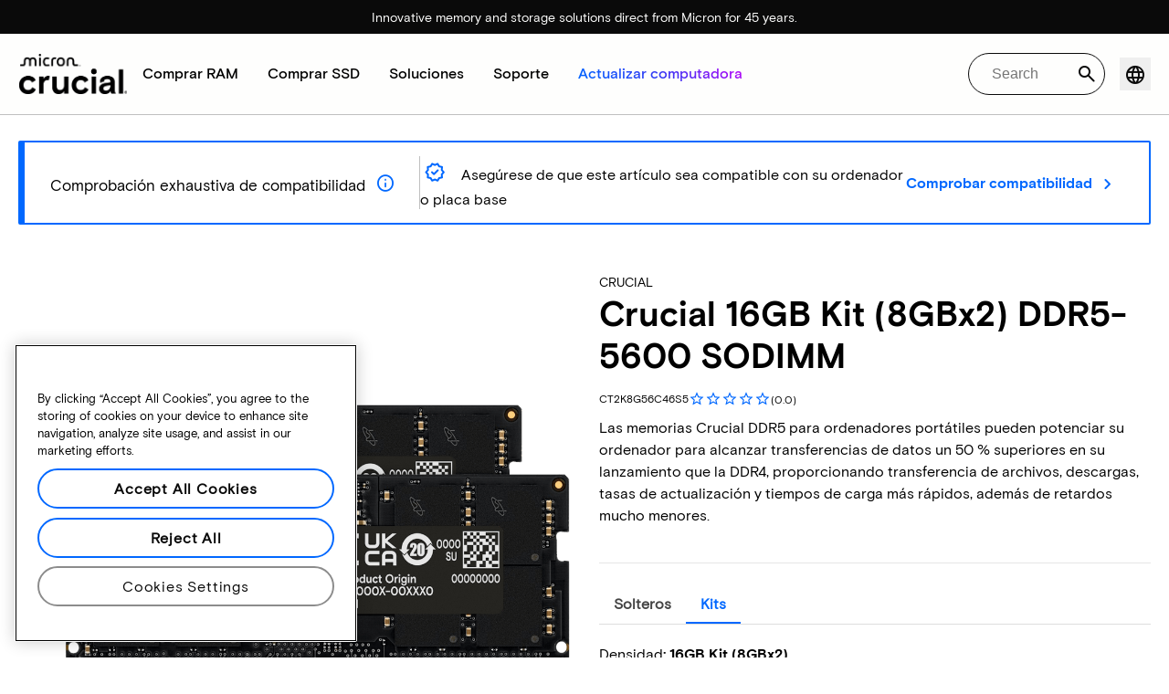

--- FILE ---
content_type: text/html;charset=utf-8
request_url: https://www.crucial.mx/memory/ddr5/ct2k8g56c46s5
body_size: 35228
content:
<!DOCTYPE HTML>

    
          
    
        
    
<html lang="es">

<head>
          
    
        
    
    
    
    <meta charset="UTF-8"/>
    
    <meta name="template" content="crucial-pdp-page"/>
    <meta name="viewport" content="width=device-width, initial-scale=1"/>
    
    
    <!-- Canonical link -->
    <script defer="defer" type="text/javascript" src="https://prod-cpg-cloud-mx.crucial.com/.rum/@adobe/helix-rum-js@%5E2/dist/rum-standalone.js"></script>
<link rel="canonical" href="https://www.crucial.mx/memory/ddr5/ct2k8g56c46s5"/>
    
    <!-- Alternate language links -->
    
        <link rel="alternate" hreflang="en-nl" href="https://eu.crucial.com/memory/ddr5/ct2k8g56c46s5"/>
    
        <link rel="alternate" hreflang="en-ie" href="https://eu.crucial.com/memory/ddr5/ct2k8g56c46s5"/>
    
        <link rel="alternate" hreflang="en-gr" href="https://eu.crucial.com/memory/ddr5/ct2k8g56c46s5"/>
    
        <link rel="alternate" hreflang="en-pt" href="https://eu.crucial.com/memory/ddr5/ct2k8g56c46s5"/>
    
        <link rel="alternate" hreflang="es-es" href="https://www.crucial.es/memory/ddr5/ct2k8g56c46s5"/>
    
        <link rel="alternate" hreflang="en-us" href="https://www.crucial.com/memory/ddr5/ct2k8g56c46s5"/>
    
        <link rel="alternate" hreflang="en-gb" href="https://uk.crucial.com/memory/ddr5/ct2k8g56c46s5"/>
    
        <link rel="alternate" hreflang="en-in" href="https://www.crucial.in/memory/ddr5/ct2k8g56c46s5"/>
    
        <link rel="alternate" hreflang="es-mx" href="https://www.crucial.mx/memory/ddr5/ct2k8g56c46s5"/>
    
        <link rel="alternate" hreflang="fr" href="https://www.crucial.fr/memory/ddr5/ct2k8g56c46s5"/>
    
        <link rel="alternate" hreflang="it" href="https://it.crucial.com/memory/ddr5/ct2k8g56c46s5"/>
    
        <link rel="alternate" hreflang="ja" href="https://www.crucial.jp/memory/ddr5/ct2k8g56c46s5"/>
    
        <link rel="alternate" hreflang="ko" href="https://www.crucial.kr/memory/ddr5/ct2k8g56c46s5"/>
    
        <link rel="alternate" hreflang="pt" href="https://br.crucial.com/memory/ddr5/ct2k8g56c46s5"/>
    
        <link rel="alternate" hreflang="zh-cn" href="https://www.crucial.cn/memory/ddr5/ct2k8g56c46s5"/>
    
        <link rel="alternate" hreflang="zh-tw" href="https://www.crucial.tw/memory/ddr5/ct2k8g56c46s5"/>
    
        <link rel="alternate" hreflang="de" href="https://www.crucial.de/memory/ddr5/ct2k8g56c46s5"/>
    
        <link rel="alternate" hreflang="x-default" href="https://www.crucial.mx/memory/ddr5/ct2k8g56c46s5"/>
    

    

    
    <link rel="apple-touch-icon" sizes="180x180" href="https://prod-cpg-cloud-mx.crucial.com/content/dam/crucial/favicon/apple-icon-180x180.png"/>
<link rel="icon" type="image/png" sizes="192x192" href="https://prod-cpg-cloud-mx.crucial.com/content/dam/crucial/favicon/android-icon-192x192.png"/>
<link rel="icon" type="image/png" sizes="32x32" href="https://prod-cpg-cloud-mx.crucial.com/content/dam/crucial/favicon/favicon-32x32.png"/> 
<link rel="icon" type="image/png" sizes="16x16" href="https://prod-cpg-cloud-mx.crucial.com/content/dam/crucial/favicon/favicon-16x16.png"/>
<meta name="theme-color" content="#ffffff"/>

    
	<link rel="preload" href="https://prod-cpg-cloud-mx.crucial.com/etc.clientlibs/crucial/cloud/clientlibs/clientlib-site/resources/fonts/MicronBasis-Medium.woff" as="font" type="font/woff" crossorigin="anonymous"/>
<link rel="preload" href="https://prod-cpg-cloud-mx.crucial.com/etc.clientlibs/crucial/cloud/clientlibs/clientlib-site/resources/fonts/MicronBasis-Regular.woff" as="font" type="font/woff" crossorigin="anonymous"/>
<link rel="preload" href="https://prod-cpg-cloud-mx.crucial.com/etc.clientlibs/crucial/cloud/clientlibs/clientlib-site/resources/fonts/MicronBasis-Light.woff" as="font" type="font/woff" crossorigin="anonymous"/>
<link rel="preload" href="https://prod-cpg-cloud-mx.crucial.com/etc.clientlibs/crucial/cloud/clientlibs/clientlib-site/resources/fonts/MicronBasis-Bold.woff" as="font" type="font/woff" crossorigin="anonymous"/>
    
    
    

    

    

<script type="text/javascript">
            if ( !window.CQ_Analytics ) {
                window.CQ_Analytics = {};
            }
            if ( !CQ_Analytics.TestTarget ) {
                CQ_Analytics.TestTarget = {};
            }
            CQ_Analytics.TestTarget.clientCode = 'microntechnology';
            CQ_Analytics.TestTarget.currentPagePath = '\/content\/crucial\/es\u002Dmx\/home\/memory';
        </script>
    <script src="https://prod-cpg-cloud-mx.crucial.com/etc.clientlibs/cq/testandtarget/clientlibs/testandtarget/parameters.lc-775c9eb7ff4c48025fbe3d707bcf5f55-lc.min.js"></script>
<script src="https://prod-cpg-cloud-mx.crucial.com/etc.clientlibs/clientlibs/granite/jquery.lc-7842899024219bcbdb5e72c946870b79-lc.min.js"></script>
<script src="https://prod-cpg-cloud-mx.crucial.com/etc.clientlibs/cq/personalization/clientlib/personalization/integrations/commons.lc-5370019fd157d93202ac2d6f771f04b8-lc.min.js"></script>
<script src="https://prod-cpg-cloud-mx.crucial.com/etc.clientlibs/cq/testandtarget/clientlibs/testandtarget/atjs-integration.lc-401aa9ea1dd109fe7762186a74ae6c2b-lc.min.js"></script>


    


        <script type="text/javascript" src="//assets.adobedtm.com/4406f1b3c350/2713920b402d/launch-b776186fd5d6.min.js"></script>


    
    
    <link rel="stylesheet" href="https://prod-cpg-cloud-mx.crucial.com/etc.clientlibs/crucial/cloud/clientlibs/clientlib-dependencies.lc-d41d8cd98f00b204e9800998ecf8427e-lc.min.css" type="text/css">
<link rel="stylesheet" href="https://prod-cpg-cloud-mx.crucial.com/etc.clientlibs/crucial/cloud/clientlibs/clientlib-site.lc-efb6118374b306d554fb9ec0c504d8df-lc.min.css" type="text/css">
<link rel="stylesheet" href="https://prod-cpg-cloud-mx.crucial.com/etc.clientlibs/crucial/cloud/clientlibs/clientlib-pdp.lc-d41d8cd98f00b204e9800998ecf8427e-lc.min.css" type="text/css">


    
    
    <script async src="https://prod-cpg-cloud-mx.crucial.com/etc.clientlibs/core/wcm/components/commons/datalayer/v2/clientlibs/core.wcm.components.commons.datalayer.v2.lc-1e0136bad0acfb78be509234578e44f9-lc.min.js"></script>


    
    <script async src="https://prod-cpg-cloud-mx.crucial.com/etc.clientlibs/core/wcm/components/commons/datalayer/acdl/core.wcm.components.commons.datalayer.acdl.lc-bf921af342fd2c40139671dbf0920a1f-lc.min.js"></script>





    
    
        
    
    <link rel="stylesheet" href="https://prod-cpg-cloud-mx.crucial.com/etc.clientlibs/crucial/cloud/clientlibs/clientlib-base.lc-876dc654da45b582d6ad0a8067f1a831-lc.min.css" type="text/css">





          

    
    <!-- SEO schema -->
    
    
     
    
    <meta name="description" content="Buy Crucial 16GB Kit (8GBx2) DDR5-5600 SODIMM  CT2K8G56C46S5."/>
    
    <meta name="title" content="Crucial 16GB Kit (8GBx2) DDR5-5600 SODIMM | CT2K8G56C46S5 | Crucial MX "/>
    <title>Crucial 16GB Kit (8GBx2) DDR5-5600 SODIMM | CT2K8G56C46S5 | Crucial MX</title>
    <meta property="og:url" content="https://www.crucial.mx/memory/ddr5/ct2k8g56c46s5"/>
    <meta property="fb:app_id" content="170855982954686"/>
    <meta property="og:type" content="article"/>
    <meta property="og:title" content="Crucial 16GB Kit (8GBx2) DDR5-5600 SODIMM | CT2K8G56C46S5 | Crucial MX"/>
    <meta property="og:description" content="Buy Crucial 16GB Kit (8GBx2) DDR5-5600 SODIMM  CT2K8G56C46S5."/>
    <meta property="og:site_name" content="Crucial"/>
    <meta property="og:locale" content="es_MX"/>
    <meta property="og:image" content="https://content.crucial.com/content/dam/crucial/web-ui/social/facebook-like-crucial.jpg"/>
    <meta name="twitter:card" content="summary"/>
    <meta name="twitter:site" content="@CrucialMemory"/>
    <meta name="twitter:title" content="Crucial 16GB Kit (8GBx2) DDR5-5600 SODIMM | CT2K8G56C46S5 | Crucial MX"/>
    <meta name="twitter:description" content="Buy Crucial 16GB Kit (8GBx2) DDR5-5600 SODIMM  CT2K8G56C46S5."/>
    <meta name="twitter:image" content="https://content.crucial.com/content/dam/crucial/web-ui/social/facebook-like-crucial.jpg"/>
   
    
    
    
   
  
      

      
      

         

         
            <script type="application/ld+json" id="productschema">
               {
                  "@context": "http://schema.org",
                  "@type": "Product",
                  "mpn": "CT2K8G56C46S5",
                  "sku": "CT2K8G56C46S5",
                  "url": "https://www.crucial.mx/memory/ddr5/ct2k8g56c46s5",
                  "@id": "A7560E2BA5CA7304",
                  "image": "https://assets.micron.com/adobe/assets/urn:aaid:aem:0ed42dc0-830d-407d-b62f-0bdf14777b30/renditions/cq5dam.thumbnail.319.319.png/as/crucial-ddr5-SODIMM-iso-4.png",
                   "name": "Crucial 16GB Kit (8GBx2) DDR5-5600 SODIMM | CT2K8G56C46S5 | Crucial MX",
                    "description": "Buy Crucial 16GB Kit (8GBx2) DDR5-5600 SODIMM  CT2K8G56C46S5.",
                  "brand": {
                     "@type": "Brand",
                     "name": "Crucial"
                  },
                  "manufacturer": {
                     "@type": "Organization",
                     "name": "Crucial"
                  },
                  "offers": {
                     "@type": "Offer",
                     "priceCurrency": "EUR",
                     "price": "213.59",
                     "availability": "https://schema.org/InStock",
                     "itemCondition": "https://schema.org/NewCondition",
                     "seller": {
                        "@type": "Organization",
                        "name": "Crucial"
                     }
                  },
                  "additionalProperty": [
                     {
                        "@type": "PropertyValue",
                        "name": "Technology",
                        "value": "memory"
                     },
                     {
                        "@type": "PropertyValue",
                        "name": "Module Type",
                        "value": "SODIMM"
                     },
                     {
                        "@type": "PropertyValue",
                        "name": "Density",
                        "value": "16GB Kit (8GBx2)"
                     },
                     {
                        "@type": "PropertyValue",
                        "name": "Color",
                        "value": "Black"
                     }
                  ]
               }
            </script>
         
      
   


    

<script>(window.BOOMR_mq=window.BOOMR_mq||[]).push(["addVar",{"rua.upush":"false","rua.cpush":"false","rua.upre":"false","rua.cpre":"false","rua.uprl":"false","rua.cprl":"false","rua.cprf":"false","rua.trans":"","rua.cook":"false","rua.ims":"false","rua.ufprl":"false","rua.cfprl":"false","rua.isuxp":"false","rua.texp":"norulematch","rua.ceh":"false","rua.ueh":"false","rua.ieh.st":"0"}]);</script>
                              <script>!function(e){var n="https://s.go-mpulse.net/boomerang/";if("False"=="True")e.BOOMR_config=e.BOOMR_config||{},e.BOOMR_config.PageParams=e.BOOMR_config.PageParams||{},e.BOOMR_config.PageParams.pci=!0,n="https://s2.go-mpulse.net/boomerang/";if(window.BOOMR_API_key="C82UA-T2TZE-FA9PT-QF29X-922P8",function(){function e(){if(!o){var e=document.createElement("script");e.id="boomr-scr-as",e.src=window.BOOMR.url,e.async=!0,i.parentNode.appendChild(e),o=!0}}function t(e){o=!0;var n,t,a,r,d=document,O=window;if(window.BOOMR.snippetMethod=e?"if":"i",t=function(e,n){var t=d.createElement("script");t.id=n||"boomr-if-as",t.src=window.BOOMR.url,BOOMR_lstart=(new Date).getTime(),e=e||d.body,e.appendChild(t)},!window.addEventListener&&window.attachEvent&&navigator.userAgent.match(/MSIE [67]\./))return window.BOOMR.snippetMethod="s",void t(i.parentNode,"boomr-async");a=document.createElement("IFRAME"),a.src="about:blank",a.title="",a.role="presentation",a.loading="eager",r=(a.frameElement||a).style,r.width=0,r.height=0,r.border=0,r.display="none",i.parentNode.appendChild(a);try{O=a.contentWindow,d=O.document.open()}catch(_){n=document.domain,a.src="javascript:var d=document.open();d.domain='"+n+"';void(0);",O=a.contentWindow,d=O.document.open()}if(n)d._boomrl=function(){this.domain=n,t()},d.write("<bo"+"dy onload='document._boomrl();'>");else if(O._boomrl=function(){t()},O.addEventListener)O.addEventListener("load",O._boomrl,!1);else if(O.attachEvent)O.attachEvent("onload",O._boomrl);d.close()}function a(e){window.BOOMR_onload=e&&e.timeStamp||(new Date).getTime()}if(!window.BOOMR||!window.BOOMR.version&&!window.BOOMR.snippetExecuted){window.BOOMR=window.BOOMR||{},window.BOOMR.snippetStart=(new Date).getTime(),window.BOOMR.snippetExecuted=!0,window.BOOMR.snippetVersion=12,window.BOOMR.url=n+"C82UA-T2TZE-FA9PT-QF29X-922P8";var i=document.currentScript||document.getElementsByTagName("script")[0],o=!1,r=document.createElement("link");if(r.relList&&"function"==typeof r.relList.supports&&r.relList.supports("preload")&&"as"in r)window.BOOMR.snippetMethod="p",r.href=window.BOOMR.url,r.rel="preload",r.as="script",r.addEventListener("load",e),r.addEventListener("error",function(){t(!0)}),setTimeout(function(){if(!o)t(!0)},3e3),BOOMR_lstart=(new Date).getTime(),i.parentNode.appendChild(r);else t(!1);if(window.addEventListener)window.addEventListener("load",a,!1);else if(window.attachEvent)window.attachEvent("onload",a)}}(),"".length>0)if(e&&"performance"in e&&e.performance&&"function"==typeof e.performance.setResourceTimingBufferSize)e.performance.setResourceTimingBufferSize();!function(){if(BOOMR=e.BOOMR||{},BOOMR.plugins=BOOMR.plugins||{},!BOOMR.plugins.AK){var n=""=="true"?1:0,t="",a="c7jazbax2w5m62l2p4vq-f-bd150bf65-clientnsv4-s.akamaihd.net",i="false"=="true"?2:1,o={"ak.v":"39","ak.cp":"1848018","ak.ai":parseInt("1233956",10),"ak.ol":"0","ak.cr":0,"ak.ipv":4,"ak.proto":"http/1.1","ak.rid":"195a2f16","ak.r":51095,"ak.a2":n,"ak.m":"dsca","ak.n":"essl","ak.bpcip":"3.17.162.0","ak.cport":43125,"ak.gh":"23.215.214.241","ak.quicv":"","ak.tlsv":"tls1.3","ak.0rtt":"","ak.0rtt.ed":"","ak.csrc":"-","ak.acc":"bbr","ak.t":"1769635627","ak.ak":"hOBiQwZUYzCg5VSAfCLimQ==35OdzeQ16rELRgxaXty8/nDF5/gpR8CBzb8I0lSlo79HXTFf71Auak/1ZzYWzGRx/iv/kAQ6gTqmhk9GstdY+qtWSI4po5ayOAzZZaY4d6fOHP324yljDMuObQru6xNH8MACGmCSJBnXcQcVo3KKpShHbKsEZis25SZ4I6WqgPCUBcqkkLrq1zVT5XA89t/FtXXR+ka892R4rEeUPc2QUXkFqUcwZmt4px0RJuimycKEr1tEKbuk6SSvG0cqTiRkfY9a97/rlFxPcx+zR4ba9uHTwopBILOPUqwk0Y5eAfdrmgeLg99BIhL/wkd4cRsGAF6DBEiqNahQ0BOFRgI3FvjqkS5TW+xh/z3fdwkPw9km2W72Z4y59GurcUBfI3QThaXpPGrPBEiOR6GLJXBadQtfI1bxfXcBIAbSwrpJ6HU=","ak.pv":"15","ak.dpoabenc":"","ak.tf":i};if(""!==t)o["ak.ruds"]=t;var r={i:!1,av:function(n){var t="http.initiator";if(n&&(!n[t]||"spa_hard"===n[t]))o["ak.feo"]=void 0!==e.aFeoApplied?1:0,BOOMR.addVar(o)},rv:function(){var e=["ak.bpcip","ak.cport","ak.cr","ak.csrc","ak.gh","ak.ipv","ak.m","ak.n","ak.ol","ak.proto","ak.quicv","ak.tlsv","ak.0rtt","ak.0rtt.ed","ak.r","ak.acc","ak.t","ak.tf"];BOOMR.removeVar(e)}};BOOMR.plugins.AK={akVars:o,akDNSPreFetchDomain:a,init:function(){if(!r.i){var e=BOOMR.subscribe;e("before_beacon",r.av,null,null),e("onbeacon",r.rv,null,null),r.i=!0}return this},is_complete:function(){return!0}}}}()}(window);</script></head>

<body class="pdppage primarypage page basicpage" id="pdppage-75d636921f" data-cmp-data-layer-enabled>
      <div id="pdp-page-component" data-component-type="js" data-component="pagecomponent" data-pageprops="{&#34;buyingOptions&#34;:&#34;Comprar ahora&#34;,&#34;assetId&#34;:&#34;6656&#34;,&#34;domain&#34;:&#34;https://prod-cpg-cloud-mx.crucial.com&#34;,&#34;addToCart&#34;:&#34;Añadir al carrito&#34;,&#34;isPublish&#34;:&#34;true&#34;,&#34;locale&#34;:&#34;es_MX&#34;,&#34;pagePath&#34;:&#34;/content/crucial/es-mx/home/memory&#34;,&#34;msrpLabel&#34;:&#34;&#34;,&#34;currencyCode&#34;:&#34;&#34;,&#34;globalfeaturessettings&#34;:{&#34;buyingoptions&#34;:&#34;true&#34;,&#34;removeaccountinfo&#34;:&#34;true&#34;}}" data-pdpprops="{&#34;powerReviewsMerchantGroupId&#34;:&#34;10419&#34;,&#34;powerReviewsMerchantId&#34;:&#34;9950&#34;,&#34;reviewProviderApiKey&#34;:&#34;a73fc3f3-3fb3-464a-adfa-5a51c20be68b&#34;,&#34;category&#34;:&#34;memory&#34;,&#34;inLineAssetId&#34;:&#34;6656&#34;}">
       </div>


      <script>
      window.adobeDataLayer = window.adobeDataLayer || [];
      adobeDataLayer.push({
              page: JSON.parse("{\x22pdppage\u002D75d636921f\x22:{\x22@type\x22:\x22crucial\/components\/structure\/pdppage\x22,\x22repo:modifyDate\x22:\x222025\u002D12\u002D12T07:08:39Z\x22,\x22dc:title\x22:\x22Memoria\x22,\x22xdm:template\x22:\x22\/conf\/crucial\/settings\/wcm\/templates\/crucial\u002Dpdp\u002Dpage\x22,\x22xdm:language\x22:\x22es\x22,\x22xdm:tags\x22:[],\x22repo:path\x22:\x22\/content\/crucial\/es\u002Dmx\/home\/memory.html\x22}}"),
              event:'pageload',
              eventInfo: {
                  path: 'page.pdppage\u002D75d636921f'
              }
          });
          for(let i=0;i<window['adobeDataLayer'].length;i++){
            if(window['adobeDataLayer'][i]['page']){
              let pageInformation = {
                breadcrumbs : "crucial:es\u002Dmx:home:memory",
                hierarchie1: "crucial:es\u002Dmx:home:memory",
                internalPageName: "memory",
                pageID: "prod\u002Dcpg\u002Dcloud\u002Dmx.crucial.com:content:crucial:es\u002Dmx:home:memory",
                pageName: "content:crucial:es\u002Dmx:home:memory",
                pageShortName: "crucial:[...]:memory",
                pageType: "Memoria",
                referringURL: document.referrer,
                rollup: "crucial:es\u002Dmx:home:memory",
                server: "prod\u002Dcpg\u002Dcloud\u002Dmx.crucial.com",
                tagging: "",
                title: "Memoria",
                urlShortcut: "",
                destinationURL: "https:\/\/prod\u002Dcpg\u002Dcloud\u002Dmx.crucial.com\/content\/crucial\/es\u002Dmx\/home\/memory.ddr5.ct2k8g56c46s5.html"              
              };
              
              let categroyInfo = {
                type: "\/conf\/crucial\/settings\/wcm\/templates\/crucial\u002Dpdp\u002Dpage",
                version: "2025\u002D12\u002D12"
              };             
              window['adobeDataLayer'][i]['page'].pageInfo = pageInformation;
              window['adobeDataLayer'][i]['page'].category = categroyInfo;
              break;           
            }        
          }
      </script>
      
             
            




            
<div class="root container responsivegrid">
    <span></span>
    
    <div id="container-6f9a6e2ad6" class="cmp-container">
        


<div class="aem-Grid aem-Grid--12 aem-Grid--default--12 ">
    
    <div class="container responsivegrid aem-GridColumn aem-GridColumn--default--12">
    <span></span>
    
    <div id="container-308418b111" class="cmp-container">
        


<div class="aem-Grid aem-Grid--12 aem-Grid--default--12 ">
    
    <div class="experiencefragment aem-GridColumn aem-GridColumn--default--12">
<div id="experiencefragment-25e5d1421d" class="cmp-experiencefragment cmp-experiencefragment--mega-menu-info-bar">

    <span></span>
    
    <div id="container-24700dd65e" class="cmp-container">
        


<div class="aem-Grid aem-Grid--12 aem-Grid--default--12 ">
    
    <div class="container responsivegrid aem-GridColumn aem-GridColumn--default--12">
    <span></span>
    
    
    
    <div id="container-340ad2ebfc" class="cmp-container">
        
        
        
    </div>

</div>
<div class="container responsivegrid aem-GridColumn aem-GridColumn--default--12">
    <span></span>
    
    
    
    <div id="container-ccf59596bf" class="cmp-container">
        
        <div class="megamenu-info-bar">

    





<div class="cr-custom-snackbar" role="status" data-component-type="JS" data-component="snackbar-css">
  <div class="cr-custom-snackbar-alignment">
    
    
    <div class="cr-custom-snackbar-text">
      <span>Innovative memory and storage solutions direct from Micron for 45 years.</span>
    </div>
  </div>
</div></div>

        
    </div>

</div>

    
</div>

    </div>

    
</div>

    
</div>
<div class="experiencefragment megamenu-header-sticky-wrapper aem-GridColumn aem-GridColumn--default--12">
<div id="experiencefragment-93ea60de82" class="cmp-experiencefragment cmp-experiencefragment--header">

    <span></span>
    
    <div id="container-e9c3bee844" class="cmp-container">
        


<div class="aem-Grid aem-Grid--12 aem-Grid--default--12 ">
    
    <div class="container responsivegrid aem-GridColumn aem-GridColumn--default--12">
    <span></span>
    
    
    
    <div id="container-a4dc7ae050" class="cmp-container">
        
        
        
    </div>

</div>
<div class="container responsivegrid aem-GridColumn aem-GridColumn--default--12">
    <span></span>
    
    
    
    <div id="container-0979ac7e5d" class="cmp-container">
        
        <div class="megamenuheader">



<div class='crucial-megamenu ' data-component-type="JS" data-component="navbar-megamenu">
  <div class="cr-container" id='megamenuheader-1309433523'>
    <div class='crucial-megamenu__wrapper'>
      <div class='crucial-megamenu__menu-items'>
        <a class="crucial-logo" href='https://www.crucial.mx' aria-label="crucial-logo"><img src='https://assets.micron.com/adobe/assets/urn:aaid:aem:939b9120-3ee8-4e1d-853f-13b625ed922b/as/crucial-logo.png?image_webp=true' alt='Micron Crucial Logo' fetchpriority="high" width="120" height="44"/></a>
        <nav class="crucial-megamenu__nav-items-wrapper" role="region" aria-label="Left navigation menu with logo, home, and primary navigation links">
          <ul class="crucial-megamenu__nav-items">
            <li class="crucial-megamenu__logo">
              <a href='https://www.crucial.mx' aria-label="crucial-logo">
                <img src='https://assets.micron.com/adobe/assets/urn:aaid:aem:939b9120-3ee8-4e1d-853f-13b625ed922b/as/crucial-logo.png?image_webp=true' alt='Micron Crucial Logo' aria-label="crucial logo"/>
              </a>
              <i class="cr-icon-closeblack crucial-megamenu__hamburger-closebtn" role="button" tabindex="0" aria-label="Close Drawer/Sidebar"></i>
            </li>
            <li class="crucial-megamenu__home-text">
              <span>Inicio</span>
            </li>
            <li>
              <div class="primarynavmenu">


<div data-component-type="JS" data-component="primary-menuitem">
    <div class="crucial-megamenu__parent-item" id="primarymenu-232583677">
        <h6 class="crucial-megamenu__item-title">
            Comprar RAM
            <i class="cr-icon-chevronright" role="button" tabindex="0" aria-label="chevron right"></i>
        </h6>
        <div class='crucial-megamenu__parent-item__child-item'>
            <div class="crucial-popover-back-wrapper">
                <i class="cr-icon-chevronright popover-back" role="button" tabindex="0" aria-label="chevron left"></i>
                <span> RAM</span>
            </div>
            <div class="crucial-popover-close-wrapper">
                <i class="crucial-popover-icon cr-icon-closeblack popover-close" role="button" tabindex="0" aria-label="Close Popover"></i>
            </div>
            <div data-component-type="JS" data-component="navbar-submenu" class="cr-container">
                <div class="cr-row megamenu-header">
                    <div class="cr-col cr-col-12">
                        <div data-component-type="custom" data-component="custom-link" class="custom-link align-left">
                            <a href="https://www.crucial.mx/catalog/memory" target="_self" class='primary'>
                                <span> Comprar toda la memoria</span>
                                <i class="cr-icon-chevronright" role="img" aria-hidden="true"></i>
                              </a>
                        </div>
                    </div>
                </div> 
                <div class="cr-row megamenu-content">
                    <div class="dropdowncolumn cr-col cr-col-12 cr-col-lg-2 category-column">

    

<div data-component-type="JS" data-component="dropdown-column" class="" id="dropdowncolumn-1309664472">
	<div>
		<div class="category-title">Comprar por tipo</div>
		<div class="category-list">			
			 <div class="linklist list cmp-header-links">
    

<ul id="listoflinks" data-cmp-data-layer="{&#34;listoflinks&#34;:{&#34;@type&#34;:&#34;/apps/crucial/components/custom/linklist&#34;,&#34;repo:modifyDate&#34;:&#34;2025-07-29T10:03:05Z&#34;}}" class="cmp-list" data-component="linklist" data-component-type="custom">
    <li class="cmp-list__item">
    <a class="cmp-list__item-link" href="https://www.crucial.mx/catalog/memory?selectedValues=SODIMM@module_type">
        <span class="cmp-list__item-title">Memoria de computadora portátil</span>
        
    </a>
    
</li>
    

    <li class="cmp-list__item">
    <a class="cmp-list__item-link" href="https://www.crucial.mx/catalog/memory?selectedValues=UDIMM@module_type">
        <span class="cmp-list__item-title">Memoria de computadora de escritorio</span>
        
    </a>
    
</li>
    
</ul>

    

</div>
												
		</div>
	</div>
	
	
	
		
</div></div>
 
                
                    <div class="dropdowncolumn cr-col cr-col-12 cr-col-lg-6 cards-column">

    

<div data-component-type="JS" data-component="dropdown-column" class="" id="dropdowncolumn-1309664471">
	
	<div>
		<div class="category-title">Comprar por tecnología</div>
		<div class="cr-row">
			<div class="cr-col cr-col-12 cr-col-lg-6">
				<div class="megamenuteaser teaser megamenu-category-card"><div data-analytics-id="megamenu-teaser-analyticsID" data-component-type='core' data-component='teaserCards' id="megamenuteaser-3a29c3be25" class="cmp-teaser" data-cmp-data-layer="{&#34;megamenuteaser-3a29c3be25&#34;:{&#34;@type&#34;:&#34;/apps/crucial/components/custom/megamenuteaser&#34;,&#34;repo:modifyDate&#34;:&#34;2025-09-18T13:23:50Z&#34;,&#34;dc:title&#34;:&#34;RAM DDR5&#34;,&#34;dc:description&#34;:&#34;&lt;p>&lt;p>Alta velocidad para CPU multinúcleo&lt;/p>\r\n&lt;/p>\r\n&#34;,&#34;xdm:linkURL&#34;:&#34;https://www.crucial.es/catalog/memory/ddr5&#34;}}">  
        <div class='cmp-teaser__content'>
            <h6 class="cmp-teaser__title"> 
				<a class="cmp-teaser__link" data-cmp-clickable href="https://www.crucial.es/catalog/memory/ddr5">RAM DDR5
				            
				 </a>				
			 </h6>
            
    <div class="cmp-teaser__description"><p></p><p>Alta velocidad para CPU multinúcleo</p>

</div>

            
        </div>
		<a class="cmp-teaser__link" data-cmp-clickable href="https://www.crucial.es/catalog/memory/ddr5">
            
    <div class="cmp-teaser__image"><div data-cmp-is="image" data-component-type="JS" data-component="image" data-cmp-src="https://assets.micron.com/adobe/assets/urn:aaid:aem:37163de2-c7ca-408a-95d8-9f07c83ee070/as/ddr5.png?width={.width}&amp;preferwebp=true" data-cmp-filereference="/urn:aaid:aem:37163de2-c7ca-408a-95d8-9f07c83ee070/ddr5.png" data-cmp-hook-image="imageV3" class="cmp-image" itemscope itemtype="http://schema.org/ImageObject">
    
        <picture>
            
            
            
            
            <img src="https://assets.micron.com/adobe/assets/urn:aaid:aem:37163de2-c7ca-408a-95d8-9f07c83ee070/as/ddr5.png?width=1500&preferwebp=true" loading="lazy" class="cmp-image__image" itemprop="contentUrl" alt data-close-label="Close" data-expansion="false"/>
        </picture>
    
    
    
</div>

    
</div>

        </a>
</div>

    
</div>
 
		    </div>
<div class="cr-col cr-col-12 cr-col-lg-6">
				<div class="megamenuteaser teaser megamenu-category-card"><div data-analytics-id="megamenu-teaser-analyticsID" data-component-type='core' data-component='teaserCards' id="megamenuteaser-6d7cfd8dff" class="cmp-teaser" data-cmp-data-layer="{&#34;megamenuteaser-6d7cfd8dff&#34;:{&#34;@type&#34;:&#34;/apps/crucial/components/custom/megamenuteaser&#34;,&#34;repo:modifyDate&#34;:&#34;2025-09-18T13:24:00Z&#34;,&#34;dc:title&#34;:&#34;RAM DDR4&#34;,&#34;dc:description&#34;:&#34;&lt;p>&lt;p>Maximice el potencial de su sistema&lt;/p>\r\n&lt;/p>\r\n&#34;,&#34;xdm:linkURL&#34;:&#34;https://www.crucial.es/catalog/memory/ddr4&#34;}}">  
        <div class='cmp-teaser__content'>
            <h6 class="cmp-teaser__title"> 
				<a class="cmp-teaser__link" data-cmp-clickable href="https://www.crucial.es/catalog/memory/ddr4">RAM DDR4
				            
				 </a>				
			 </h6>
            
    <div class="cmp-teaser__description"><p></p><p>Maximice el potencial de su sistema</p>

</div>

            
        </div>
		<a class="cmp-teaser__link" data-cmp-clickable href="https://www.crucial.es/catalog/memory/ddr4">
            
    <div class="cmp-teaser__image"><div data-cmp-is="image" data-component-type="JS" data-component="image" data-cmp-src="https://assets.micron.com/adobe/assets/urn:aaid:aem:13ed39f1-1685-420b-b260-ba81828c88b1/as/ddr4.png?width={.width}&amp;preferwebp=true" data-cmp-filereference="/urn:aaid:aem:13ed39f1-1685-420b-b260-ba81828c88b1/ddr4.png" data-cmp-hook-image="imageV3" class="cmp-image" itemscope itemtype="http://schema.org/ImageObject">
    
        <picture>
            
            
            
            
            <img src="https://assets.micron.com/adobe/assets/urn:aaid:aem:13ed39f1-1685-420b-b260-ba81828c88b1/as/ddr4.png?width=1500&preferwebp=true" loading="lazy" class="cmp-image__image" itemprop="contentUrl" alt data-close-label="Close" data-expansion="false"/>
        </picture>
    
    
    
</div>

    
</div>

        </a>
</div>

    
</div>
 
		    </div>
<div class="cr-col cr-col-12 cr-col-lg-6">
				<div class="megamenuteaser teaser megamenu-category-card"><div data-analytics-id="megamenu-teaser-analyticsID" data-component-type='core' data-component='teaserCards' id="megamenuteaser-29595abf28" class="cmp-teaser" data-cmp-data-layer="{&#34;megamenuteaser-29595abf28&#34;:{&#34;@type&#34;:&#34;/apps/crucial/components/custom/megamenuteaser&#34;,&#34;repo:modifyDate&#34;:&#34;2025-07-29T10:06:07Z&#34;,&#34;dc:title&#34;:&#34;Serie Pro&#34;,&#34;dc:description&#34;:&#34;&lt;p>Alto desempeño desde el primer momento&lt;/p>\r\n&#34;,&#34;xdm:linkURL&#34;:&#34;https://www.crucial.mx/catalog/memory/crucial-pro-memory&#34;}}">  
        <div class='cmp-teaser__content'>
            <h6 class="cmp-teaser__title"> 
				<a class="cmp-teaser__link" data-cmp-clickable href="https://www.crucial.mx/catalog/memory/crucial-pro-memory">Serie Pro
				            
				 </a>				
			 </h6>
            
    <div class="cmp-teaser__description"><p>Alto desempeño desde el primer momento</p>
</div>

            
        </div>
		<a class="cmp-teaser__link" data-cmp-clickable href="https://www.crucial.mx/catalog/memory/crucial-pro-memory">
            
    <div class="cmp-teaser__image"><div data-cmp-is="image" data-component-type="JS" data-component="image" data-cmp-src="https://prod-cpg-cloud-mx.crucial.com/content/experience-fragments/crucial/es-mx/header/header/master/_jcr_content/root/container_1326097113/megamenuheader/primarynavigationmenu-1/subcolumn-2/teaser-3.coreimg%7B.width%7D.png/1753783567630/crucial-shop-ram-pro-series.png" data-asset-id="9557e0c9-f65c-41b1-8005-c61bb5f3e5bd" data-cmp-filereference="/content/dam/crucial/mega-menu/crucial-shop-ram-pro-series.png" data-cmp-hook-image="imageV3" class="cmp-image" itemscope itemtype="http://schema.org/ImageObject">
    
        <picture>
            
            
            
            
            <img src="https://prod-cpg-cloud-mx.crucial.com/content/experience-fragments/crucial/es-mx/header/header/master/_jcr_content/root/container_1326097113/megamenuheader/primarynavigationmenu-1/subcolumn-2/teaser-3.coreimg.png/1753783567630/crucial-shop-ram-pro-series.png" loading="lazy" class="cmp-image__image" itemprop="contentUrl" alt data-close-label="Close" data-expansion="false"/>
        </picture>
    
    
    
</div>

    
</div>

        </a>
</div>

    
</div>
 
		    </div>
<div class="cr-col cr-col-12 cr-col-lg-6">
				<div class="megamenuteaser teaser megamenu-category-card"><div data-analytics-id="megamenu-teaser-analyticsID" data-component-type='core' data-component='teaserCards' id="megamenuteaser-547efb23f3" class="cmp-teaser" data-cmp-data-layer="{&#34;megamenuteaser-547efb23f3&#34;:{&#34;@type&#34;:&#34;/apps/crucial/components/custom/megamenuteaser&#34;,&#34;repo:modifyDate&#34;:&#34;2025-07-29T10:07:49Z&#34;,&#34;dc:title&#34;:&#34;Crucial Pro Overclocking&#34;,&#34;dc:description&#34;:&#34;&lt;p>Gaming más rápido liberado&lt;/p>\r\n&#34;,&#34;xdm:linkURL&#34;:&#34;https://www.crucial.mx/catalog/memory?selectedValues=Pro%20Overclocking@series&#34;}}">  
        <div class='cmp-teaser__content'>
            <h6 class="cmp-teaser__title"> 
				<a class="cmp-teaser__link" data-cmp-clickable href="https://www.crucial.mx/catalog/memory?selectedValues=Pro%20Overclocking@series">Crucial Pro Overclocking
				            
				 </a>				
			 </h6>
            
    <div class="cmp-teaser__description"><p>Gaming más rápido liberado</p>
</div>

            
        </div>
		<a class="cmp-teaser__link" data-cmp-clickable href="https://www.crucial.mx/catalog/memory?selectedValues=Pro%20Overclocking@series">
            
    <div class="cmp-teaser__image"><div data-cmp-is="image" data-component-type="JS" data-component="image" data-cmp-src="https://prod-cpg-cloud-mx.crucial.com/content/experience-fragments/crucial/es-mx/header/header/master/_jcr_content/root/container_1326097113/megamenuheader/primarynavigationmenu-1/subcolumn-2/teaser-4.coreimg%7B.width%7D.png/1753783669033/crucial-shop-ram-pro-overclocking.png" data-asset-id="92c605ce-6028-4bfa-9b27-4e299dddcb7b" data-cmp-filereference="/content/dam/crucial/mega-menu/crucial-shop-ram-pro-overclocking.png" data-cmp-hook-image="imageV3" class="cmp-image" itemscope itemtype="http://schema.org/ImageObject">
    
        <picture>
            
            
            
            
            <img src="https://prod-cpg-cloud-mx.crucial.com/content/experience-fragments/crucial/es-mx/header/header/master/_jcr_content/root/container_1326097113/megamenuheader/primarynavigationmenu-1/subcolumn-2/teaser-4.coreimg.png/1753783669033/crucial-shop-ram-pro-overclocking.png" loading="lazy" class="cmp-image__image" itemprop="contentUrl" alt data-close-label="Close" data-expansion="false"/>
        </picture>
    
    
    
</div>

    
</div>

        </a>
</div>

    
</div>
 
		    </div>

		</div>
	</div>
	
	
		
</div></div>
 
                
                    <div class="dropdowncolumn cr-col cr-col-12 cr-col-lg-4 featured-cards-column">

    

<div data-component-type="JS" data-component="dropdown-column" class="" id="dropdowncolumn-1309664470">
	
	
	<div>
			<div class="category-title">Productos destacados</div>
			<div class="cr-row">
				<div class="cr-col cr-col-12 cr-col-lg-6">
					<div class="megamenuteaser teaser megamenu-featured-products"><div data-analytics-id="megamenu-teaser-analyticsID" data-component-type='core' data-component='teaserCards' id="megamenuteaser-384b604a9d" class="cmp-teaser" data-cmp-data-layer="{&#34;megamenuteaser-384b604a9d&#34;:{&#34;@type&#34;:&#34;/apps/crucial/components/custom/megamenuteaser&#34;,&#34;repo:modifyDate&#34;:&#34;2025-07-29T10:09:47Z&#34;,&#34;dc:title&#34;:&#34;Kit Crucial Pro DDR5-6400 de 64GB (32 GB x 2)&#34;,&#34;xdm:linkURL&#34;:&#34;https://www.crucial.mx/memory/ddr5/CP2K32G64C40U5B&#34;}}">  
        <div class='cmp-teaser__content'>
            <p class="cmp-teaser__title"> 
				<a class="cmp-teaser__link" data-cmp-clickable href="https://www.crucial.mx/memory/ddr5/CP2K32G64C40U5B">Kit Crucial Pro DDR5-6400 de 64GB (32 GB x 2)
				            
				 </a>				
			 </p>
            
    

            
        </div>
		<a class="cmp-teaser__link" data-cmp-clickable href="https://www.crucial.mx/memory/ddr5/CP2K32G64C40U5B">
            
    <div class="cmp-teaser__image"><div data-cmp-is="image" data-component-type="JS" data-component="image" data-cmp-src="https://prod-cpg-cloud-mx.crucial.com/content/experience-fragments/crucial/es-mx/header/header/master/_jcr_content/root/container_1326097113/megamenuheader/primarynavigationmenu-1/subcolumn-3/teaser-1.coreimg%7B.width%7D.jpeg/1753783787614/crucial-shop-ram-featured-products-ddr5-black.jpeg" data-asset-id="7fd1d8b7-351b-4c03-b589-08825564a148" data-cmp-filereference="/content/dam/crucial/mega-menu/crucial-shop-ram-featured-products-ddr5-black.jpg" data-cmp-hook-image="imageV3" class="cmp-image" itemscope itemtype="http://schema.org/ImageObject">
    
        <picture>
            
            
            
            
            <img src="https://prod-cpg-cloud-mx.crucial.com/content/experience-fragments/crucial/es-mx/header/header/master/_jcr_content/root/container_1326097113/megamenuheader/primarynavigationmenu-1/subcolumn-3/teaser-1.coreimg.jpeg/1753783787614/crucial-shop-ram-featured-products-ddr5-black.jpeg" loading="lazy" class="cmp-image__image" itemprop="contentUrl" alt data-close-label="Close" data-expansion="false"/>
        </picture>
    
    
    
</div>

    
</div>

        </a>
</div>

    
</div>
  
			    </div>
<div class="cr-col cr-col-12 cr-col-lg-6">
					<div class="megamenuteaser teaser megamenu-featured-products"><div data-analytics-id="megamenu-teaser-analyticsID" data-component-type='core' data-component='teaserCards' id="megamenuteaser-ef2a6d2730" class="cmp-teaser" data-cmp-data-layer="{&#34;megamenuteaser-ef2a6d2730&#34;:{&#34;@type&#34;:&#34;/apps/crucial/components/custom/megamenuteaser&#34;,&#34;repo:modifyDate&#34;:&#34;2025-07-29T10:10:43Z&#34;,&#34;dc:title&#34;:&#34;Kit Crucial Pro DDR5-6400 de 64GB (32 GB x 2)&#34;,&#34;xdm:linkURL&#34;:&#34;https://www.crucial.mx/memory/ddr5/CP2K32G64C40U5W&#34;}}">  
        <div class='cmp-teaser__content'>
            <p class="cmp-teaser__title"> 
				<a class="cmp-teaser__link" data-cmp-clickable href="https://www.crucial.mx/memory/ddr5/CP2K32G64C40U5W">Kit Crucial Pro DDR5-6400 de 64GB (32 GB x 2)
				            
				 </a>				
			 </p>
            
    

            
        </div>
		<a class="cmp-teaser__link" data-cmp-clickable href="https://www.crucial.mx/memory/ddr5/CP2K32G64C40U5W">
            
    <div class="cmp-teaser__image"><div data-cmp-is="image" data-component-type="JS" data-component="image" data-cmp-src="https://prod-cpg-cloud-mx.crucial.com/content/experience-fragments/crucial/es-mx/header/header/master/_jcr_content/root/container_1326097113/megamenuheader/primarynavigationmenu-1/subcolumn-3/teaser-2.coreimg%7B.width%7D.jpeg/1753783843337/crucial-shop-ram-featured-products-ddr5-white.jpeg" data-asset-id="d9233123-d47f-437a-8f0d-aa2697ef25c2" data-cmp-filereference="/content/dam/crucial/mega-menu/crucial-shop-ram-featured-products-ddr5-white.jpg" data-cmp-hook-image="imageV3" class="cmp-image" itemscope itemtype="http://schema.org/ImageObject">
    
        <picture>
            
            
            
            
            <img src="https://prod-cpg-cloud-mx.crucial.com/content/experience-fragments/crucial/es-mx/header/header/master/_jcr_content/root/container_1326097113/megamenuheader/primarynavigationmenu-1/subcolumn-3/teaser-2.coreimg.jpeg/1753783843337/crucial-shop-ram-featured-products-ddr5-white.jpeg" loading="lazy" class="cmp-image__image" itemprop="contentUrl" alt data-close-label="Close" data-expansion="false"/>
        </picture>
    
    
    
</div>

    
</div>

        </a>
</div>

    
</div>
  
			    </div>

			</div>
			
	
	</div>
	
		
</div></div>
 
                </div>
                <div class="cr-row megamenu-footer">
                    <div class="cr-col cr-col-12">
                        <div data-component-type="custom" data-component="custom-link" class="custom-link align-center">
                            <a href="https://www.crucial.mx/products/memory" target="_self" class="primary">
                               <span>Explore más</span>
                               <i class="cr-icon-chevronright" role="img" aria-hidden="true"></i>
                            </a>
                        </div> 
                        <div class='teaser cr-rawCss-teaserCard'>
							<div class="megamenuteaser teaser megamenu-featured-products">

    
</div>

                        </div>
                    </div>
                 </div>
            </div>    
        </div>
    </div>
    
	
</div>	
        
 </div>

            </li>
<li>
              <div class="primarynavmenu">


<div data-component-type="JS" data-component="primary-menuitem">
    <div class="crucial-megamenu__parent-item" id="primarymenu-232583678">
        <h6 class="crucial-megamenu__item-title">
            Comprar SSD
            <i class="cr-icon-chevronright" role="button" tabindex="0" aria-label="chevron right"></i>
        </h6>
        <div class='crucial-megamenu__parent-item__child-item'>
            <div class="crucial-popover-back-wrapper">
                <i class="cr-icon-chevronright popover-back" role="button" tabindex="0" aria-label="chevron left"></i>
                <span> Comprar SSD</span>
            </div>
            <div class="crucial-popover-close-wrapper">
                <i class="crucial-popover-icon cr-icon-closeblack popover-close" role="button" tabindex="0" aria-label="Close Popover"></i>
            </div>
            <div data-component-type="JS" data-component="navbar-submenu" class="cr-container">
                <div class="cr-row megamenu-header">
                    <div class="cr-col cr-col-12">
                        <div data-component-type="custom" data-component="custom-link" class="custom-link align-left">
                            <a href="https://www.crucial.mx/catalog/ssd" target="_self" class='primary'>
                                <span> Comprar todo el almacenamiento</span>
                                <i class="cr-icon-chevronright" role="img" aria-hidden="true"></i>
                              </a>
                        </div>
                    </div>
                </div> 
                <div class="cr-row megamenu-content">
                    <div class="dropdowncolumn cr-col cr-col-12 cr-col-lg-6 cards-column">

    

<div data-component-type="JS" data-component="dropdown-column" class="" id="dropdowncolumn-1603067479">
	
	<div>
		<div class="category-title">Comprar por tecnología</div>
		<div class="cr-row">
			<div class="cr-col cr-col-12 cr-col-lg-6">
				<div class="megamenuteaser teaser megamenu-category-card"><div data-analytics-id="megamenu-teaser-analyticsID" data-component-type='core' data-component='teaserCards' id="megamenuteaser-2ad2dc165f" class="cmp-teaser" data-cmp-data-layer="{&#34;megamenuteaser-2ad2dc165f&#34;:{&#34;@type&#34;:&#34;/apps/crucial/components/custom/megamenuteaser&#34;,&#34;repo:modifyDate&#34;:&#34;2025-07-29T10:20:09Z&#34;,&#34;dc:title&#34;:&#34;SSD NVMe&#34;,&#34;dc:description&#34;:&#34;&lt;p>Experimente un rendimiento ultra rápido&lt;/p>\r\n&#34;,&#34;xdm:linkURL&#34;:&#34;https://www.crucial.mx/catalog/ssd/nvme&#34;}}">  
        <div class='cmp-teaser__content'>
            <h6 class="cmp-teaser__title"> 
				<a class="cmp-teaser__link" data-cmp-clickable href="https://www.crucial.mx/catalog/ssd/nvme">SSD NVMe
				            
				 </a>				
			 </h6>
            
    <div class="cmp-teaser__description"><p>Experimente un rendimiento ultra rápido</p>
</div>

            
        </div>
		<a class="cmp-teaser__link" data-cmp-clickable href="https://www.crucial.mx/catalog/ssd/nvme">
            
    <div class="cmp-teaser__image"><div data-cmp-is="image" data-component-type="JS" data-component="image" data-cmp-src="https://prod-cpg-cloud-mx.crucial.com/content/experience-fragments/crucial/es-mx/header/header/master/_jcr_content/root/container_1326097113/megamenuheader/primarynavigationmenu-2/subcolumn-1/teaser-1.coreimg%7B.width%7D.png/1753784409992/crucial-shop-sdd-nvme-ssd.png" data-asset-id="5abc6db7-12a3-4b9f-b7d4-f266561100d6" data-cmp-filereference="/content/dam/crucial/mega-menu/crucial-shop-sdd-nvme-ssd.png" data-cmp-hook-image="imageV3" class="cmp-image" itemscope itemtype="http://schema.org/ImageObject">
    
        <picture>
            
            
            
            
            <img src="https://prod-cpg-cloud-mx.crucial.com/content/experience-fragments/crucial/es-mx/header/header/master/_jcr_content/root/container_1326097113/megamenuheader/primarynavigationmenu-2/subcolumn-1/teaser-1.coreimg.png/1753784409992/crucial-shop-sdd-nvme-ssd.png" loading="lazy" class="cmp-image__image" itemprop="contentUrl" alt data-close-label="Close" data-expansion="false"/>
        </picture>
    
    
    
</div>

    
</div>

        </a>
</div>

    
</div>
 
		    </div>
<div class="cr-col cr-col-12 cr-col-lg-6">
				<div class="megamenuteaser teaser megamenu-category-card"><div data-analytics-id="megamenu-teaser-analyticsID" data-component-type='core' data-component='teaserCards' id="megamenuteaser-e6420680cd" class="cmp-teaser" data-cmp-data-layer="{&#34;megamenuteaser-e6420680cd&#34;:{&#34;@type&#34;:&#34;/apps/crucial/components/custom/megamenuteaser&#34;,&#34;repo:modifyDate&#34;:&#34;2025-07-29T10:20:49Z&#34;,&#34;dc:title&#34;:&#34;SSD SATA&#34;,&#34;dc:description&#34;:&#34;&lt;p>Confiable y asequible&lt;/p>\r\n&#34;,&#34;xdm:linkURL&#34;:&#34;https://www.crucial.mx/catalog/ssd/sata&#34;}}">  
        <div class='cmp-teaser__content'>
            <h6 class="cmp-teaser__title"> 
				<a class="cmp-teaser__link" data-cmp-clickable href="https://www.crucial.mx/catalog/ssd/sata">SSD SATA
				            
				 </a>				
			 </h6>
            
    <div class="cmp-teaser__description"><p>Confiable y asequible</p>
</div>

            
        </div>
		<a class="cmp-teaser__link" data-cmp-clickable href="https://www.crucial.mx/catalog/ssd/sata">
            
    <div class="cmp-teaser__image"><div data-cmp-is="image" data-component-type="JS" data-component="image" data-cmp-src="https://prod-cpg-cloud-mx.crucial.com/content/experience-fragments/crucial/es-mx/header/header/master/_jcr_content/root/container_1326097113/megamenuheader/primarynavigationmenu-2/subcolumn-1/teaser-2.coreimg%7B.width%7D.png/1753784449776/crucial-shop-ssd-sata.png" data-asset-id="0fc1ffe4-d728-4004-88e3-25c4507dd814" data-cmp-filereference="/content/dam/crucial/mega-menu/crucial-shop-ssd-sata.png" data-cmp-hook-image="imageV3" class="cmp-image" itemscope itemtype="http://schema.org/ImageObject">
    
        <picture>
            
            
            
            
            <img src="https://prod-cpg-cloud-mx.crucial.com/content/experience-fragments/crucial/es-mx/header/header/master/_jcr_content/root/container_1326097113/megamenuheader/primarynavigationmenu-2/subcolumn-1/teaser-2.coreimg.png/1753784449776/crucial-shop-ssd-sata.png" loading="lazy" class="cmp-image__image" itemprop="contentUrl" alt data-close-label="Close" data-expansion="false"/>
        </picture>
    
    
    
</div>

    
</div>

        </a>
</div>

    
</div>
 
		    </div>
<div class="cr-col cr-col-12 cr-col-lg-6">
				<div class="megamenuteaser teaser megamenu-category-card"><div data-analytics-id="megamenu-teaser-analyticsID" data-component-type='core' data-component='teaserCards' id="megamenuteaser-e79c9f8852" class="cmp-teaser" data-cmp-data-layer="{&#34;megamenuteaser-e79c9f8852&#34;:{&#34;@type&#34;:&#34;/apps/crucial/components/custom/megamenuteaser&#34;,&#34;repo:modifyDate&#34;:&#34;2025-07-29T10:22:01Z&#34;,&#34;dc:title&#34;:&#34;SSD externas&#34;,&#34;dc:description&#34;:&#34;&lt;p>Mantenga protegidos sus archivos importantes&lt;/p>\r\n&#34;,&#34;xdm:linkURL&#34;:&#34;https://www.crucial.mx/catalog/ssd/external&#34;}}">  
        <div class='cmp-teaser__content'>
            <h6 class="cmp-teaser__title"> 
				<a class="cmp-teaser__link" data-cmp-clickable href="https://www.crucial.mx/catalog/ssd/external">SSD externas
				            
				 </a>				
			 </h6>
            
    <div class="cmp-teaser__description"><p>Mantenga protegidos sus archivos importantes</p>
</div>

            
        </div>
		<a class="cmp-teaser__link" data-cmp-clickable href="https://www.crucial.mx/catalog/ssd/external">
            
    <div class="cmp-teaser__image"><div data-cmp-is="image" data-component-type="JS" data-component="image" data-cmp-src="https://prod-cpg-cloud-mx.crucial.com/content/experience-fragments/crucial/es-mx/header/header/master/_jcr_content/root/container_1326097113/megamenuheader/primarynavigationmenu-2/subcolumn-1/teaser-3.coreimg%7B.width%7D.png/1753784521401/crucial-shop-ssd-external.png" data-asset-id="2a7f091b-fcf6-4ce2-819d-07f4ecbe90fe" data-cmp-filereference="/content/dam/crucial/mega-menu/crucial-shop-ssd-external.png" data-cmp-hook-image="imageV3" class="cmp-image" itemscope itemtype="http://schema.org/ImageObject">
    
        <picture>
            
            
            
            
            <img src="https://prod-cpg-cloud-mx.crucial.com/content/experience-fragments/crucial/es-mx/header/header/master/_jcr_content/root/container_1326097113/megamenuheader/primarynavigationmenu-2/subcolumn-1/teaser-3.coreimg.png/1753784521401/crucial-shop-ssd-external.png" loading="lazy" class="cmp-image__image" itemprop="contentUrl" alt data-close-label="Close" data-expansion="false"/>
        </picture>
    
    
    
</div>

    
</div>

        </a>
</div>

    
</div>
 
		    </div>
<div class="cr-col cr-col-12 cr-col-lg-6">
				<div class="megamenuteaser teaser megamenu-featured-products">

    
</div>
 
		    </div>

		</div>
	</div>
	
	
		
</div></div>
 
                
                    <div class="dropdowncolumn cr-col cr-col-12 cr-col-lg-2 empty-column">

    

<div data-component-type="JS" data-component="dropdown-column" class="" id="dropdowncolumn-1603067478">
	
	
	
	
		
</div></div>
 
                
                    <div class="dropdowncolumn cr-col cr-col-12 cr-col-lg-4 featured-cards-column">

    

<div data-component-type="JS" data-component="dropdown-column" class="" id="dropdowncolumn-1603067477">
	
	
	<div>
			<div class="category-title">Productos destacados</div>
			<div class="cr-row">
				<div class="cr-col cr-col-12 cr-col-lg-6">
					<div class="megamenuteaser teaser megamenu-featured-products"><div data-analytics-id="megamenu-teaser-analyticsID" data-component-type='core' data-component='teaserCards' id="megamenuteaser-1e11c20d36" class="cmp-teaser" data-cmp-data-layer="{&#34;megamenuteaser-1e11c20d36&#34;:{&#34;@type&#34;:&#34;/apps/crucial/components/custom/megamenuteaser&#34;,&#34;repo:modifyDate&#34;:&#34;2025-07-29T10:23:28Z&#34;,&#34;dc:title&#34;:&#34;Crucial SSD T705 4 TB PCIe NVMe M.2 de 5.ª generación&#34;,&#34;xdm:linkURL&#34;:&#34;https://www.crucial.mx/ssd/t705/CT4000T705SSD5&#34;}}">  
        <div class='cmp-teaser__content'>
            <p class="cmp-teaser__title"> 
				<a class="cmp-teaser__link" data-cmp-clickable href="https://www.crucial.mx/ssd/t705/CT4000T705SSD5">Crucial SSD T705 4 TB PCIe NVMe M.2 de 5.ª generación
				            
				 </a>				
			 </p>
            
    

            
        </div>
		<a class="cmp-teaser__link" data-cmp-clickable href="https://www.crucial.mx/ssd/t705/CT4000T705SSD5">
            
    <div class="cmp-teaser__image"><div data-cmp-is="image" data-component-type="JS" data-component="image" data-cmp-src="https://prod-cpg-cloud-mx.crucial.com/content/experience-fragments/crucial/es-mx/header/header/master/_jcr_content/root/container_1326097113/megamenuheader/primarynavigationmenu-2/subcolumn-3/teaser-1.coreimg%7B.width%7D.jpeg/1753784608475/crucial-shop-ssd-featured-products-t705.jpeg" data-asset-id="a0231095-8b20-4630-bc60-4675c903b967" data-cmp-filereference="/content/dam/crucial/mega-menu/crucial-shop-ssd-featured-products-t705.jpg" data-cmp-hook-image="imageV3" class="cmp-image" itemscope itemtype="http://schema.org/ImageObject">
    
        <picture>
            
            
            
            
            <img src="https://prod-cpg-cloud-mx.crucial.com/content/experience-fragments/crucial/es-mx/header/header/master/_jcr_content/root/container_1326097113/megamenuheader/primarynavigationmenu-2/subcolumn-3/teaser-1.coreimg.jpeg/1753784608475/crucial-shop-ssd-featured-products-t705.jpeg" loading="lazy" class="cmp-image__image" itemprop="contentUrl" alt data-close-label="Close" data-expansion="false"/>
        </picture>
    
    
    
</div>

    
</div>

        </a>
</div>

    
</div>
  
			    </div>
<div class="cr-col cr-col-12 cr-col-lg-6">
					<div class="megamenuteaser teaser megamenu-featured-products"><div data-analytics-id="megamenu-teaser-analyticsID" data-component-type='core' data-component='teaserCards' id="megamenuteaser-258b13eb1f" class="cmp-teaser" data-cmp-data-layer="{&#34;megamenuteaser-258b13eb1f&#34;:{&#34;@type&#34;:&#34;/apps/crucial/components/custom/megamenuteaser&#34;,&#34;repo:modifyDate&#34;:&#34;2025-07-29T10:24:29Z&#34;,&#34;dc:title&#34;:&#34;SSD portátil Crucial X10 Pro de 4 TB&#34;,&#34;xdm:linkURL&#34;:&#34;https://www.crucial.mx/ssd/x10-pro/CT4000X10PROSSD9&#34;}}">  
        <div class='cmp-teaser__content'>
            <p class="cmp-teaser__title"> 
				<a class="cmp-teaser__link" data-cmp-clickable href="https://www.crucial.mx/ssd/x10-pro/CT4000X10PROSSD9">SSD portátil Crucial X10 Pro de 4 TB
				            
				 </a>				
			 </p>
            
    

            
        </div>
		<a class="cmp-teaser__link" data-cmp-clickable href="https://www.crucial.mx/ssd/x10-pro/CT4000X10PROSSD9">
            
    <div class="cmp-teaser__image"><div data-cmp-is="image" data-component-type="JS" data-component="image" data-cmp-src="https://prod-cpg-cloud-mx.crucial.com/content/experience-fragments/crucial/es-mx/header/header/master/_jcr_content/root/container_1326097113/megamenuheader/primarynavigationmenu-2/subcolumn-3/teaser-2.coreimg%7B.width%7D.jpeg/1753784669406/crucial-shop-ssd-featured-products-x10.jpeg" data-asset-id="078ebe06-7dba-462e-840c-fa2a957ca9f8" data-cmp-filereference="/content/dam/crucial/mega-menu/crucial-shop-ssd-featured-products-x10.jpg" data-cmp-hook-image="imageV3" class="cmp-image" itemscope itemtype="http://schema.org/ImageObject">
    
        <picture>
            
            
            
            
            <img src="https://prod-cpg-cloud-mx.crucial.com/content/experience-fragments/crucial/es-mx/header/header/master/_jcr_content/root/container_1326097113/megamenuheader/primarynavigationmenu-2/subcolumn-3/teaser-2.coreimg.jpeg/1753784669406/crucial-shop-ssd-featured-products-x10.jpeg" loading="lazy" class="cmp-image__image" itemprop="contentUrl" alt data-close-label="Close" data-expansion="false"/>
        </picture>
    
    
    
</div>

    
</div>

        </a>
</div>

    
</div>
  
			    </div>

			</div>
			
	
	</div>
	
		
</div></div>
 
                </div>
                <div class="cr-row megamenu-footer">
                    <div class="cr-col cr-col-12">
                        <div data-component-type="custom" data-component="custom-link" class="custom-link align-center">
                            <a href="https://www.crucial.mx/products/ssd" target="_self" class="primary">
                               <span>Explore más</span>
                               <i class="cr-icon-chevronright" role="img" aria-hidden="true"></i>
                            </a>
                        </div> 
                        <div class='teaser cr-rawCss-teaserCard'>
							<div class="megamenuteaser teaser megamenu-featured-products">

    
</div>

                        </div>
                    </div>
                 </div>
            </div>    
        </div>
    </div>
    
	
</div>	
        
 </div>

            </li>
<li>
              <div class="primarynavmenu">


<div data-component-type="JS" data-component="primary-menuitem">
    <div class="crucial-megamenu__parent-item" id="primarymenu-232583679">
        <h6 class="crucial-megamenu__item-title">
            Soluciones
            <i class="cr-icon-chevronright" role="button" tabindex="0" aria-label="chevron right"></i>
        </h6>
        <div class='crucial-megamenu__parent-item__child-item'>
            <div class="crucial-popover-back-wrapper">
                <i class="cr-icon-chevronright popover-back" role="button" tabindex="0" aria-label="chevron left"></i>
                <span> Soluciones</span>
            </div>
            <div class="crucial-popover-close-wrapper">
                <i class="crucial-popover-icon cr-icon-closeblack popover-close" role="button" tabindex="0" aria-label="Close Popover"></i>
            </div>
            <div data-component-type="JS" data-component="navbar-submenu" class="cr-container">
                <div class="cr-row megamenu-header">
                    <div class="cr-col cr-col-12">
                        <div data-component-type="custom" data-component="custom-link" class="custom-link align-left">
                            <a href="https://www.crucial.mx/articles" target="_self" class='primary'>
                                <span> Nuestras soluciones</span>
                                <i class="cr-icon-chevronright" role="img" aria-hidden="true"></i>
                              </a>
                        </div>
                    </div>
                </div> 
                <div class="cr-row megamenu-content">
                    <div class="dropdowncolumn cr-col cr-col-12 cr-col-lg-2 category-column">

    

<div data-component-type="JS" data-component="dropdown-column" class="" id="dropdowncolumn-1896470486">
	<div>
		<div class="category-title">Para profesionales</div>
		<div class="category-list">			
			 <div class="linklist list cmp-header-links">
    

<ul id="listoflinks" data-cmp-data-layer="{&#34;listoflinks&#34;:{&#34;@type&#34;:&#34;/apps/crucial/components/custom/linklist&#34;,&#34;repo:modifyDate&#34;:&#34;2025-07-28T16:05:51Z&#34;}}" class="cmp-list" data-component="linklist" data-component-type="custom">
    <li class="cmp-list__item">
    <a class="cmp-list__item-link" href="https://www.crucial.mx/products/creative-starter-pack">
        <span class="cmp-list__item-title">Creativos</span>
        
    </a>
    
</li>
    

    <li class="cmp-list__item">
    <a class="cmp-list__item-link" href="https://www.crucial.mx/products/gaming-products">
        <span class="cmp-list__item-title">Gamers</span>
        
    </a>
    
</li>
    
</ul>

    

</div>
												
		</div>
	</div>
	
	
	
		
</div></div>
 
                
                    <div class="dropdowncolumn cr-col cr-col-12 cr-col-lg-2 category-column">

    

<div data-component-type="JS" data-component="dropdown-column" class="" id="dropdowncolumn-1896470485">
	<div>
		<div class="category-title">Soluciones de memoria</div>
		<div class="category-list">			
			 <div class="linklist list cmp-header-links">
    

<ul id="listoflinks" data-cmp-data-layer="{&#34;listoflinks&#34;:{&#34;@type&#34;:&#34;/apps/crucial/components/custom/linklist&#34;,&#34;repo:modifyDate&#34;:&#34;2025-07-28T16:09:15Z&#34;}}" class="cmp-list" data-component="linklist" data-component-type="custom">
    <li class="cmp-list__item">
    <a class="cmp-list__item-link" href="https://www.crucial.mx/products/memory">
        <span class="cmp-list__item-title">Explorar todo en memoria</span>
        
    </a>
    
</li>
    

    <li class="cmp-list__item">
    <a class="cmp-list__item-link" href="https://www.crucial.mx/products/memory/desktop-dram">
        <span class="cmp-list__item-title">Memoria de computadora de escritorio</span>
        
    </a>
    
</li>
    

    <li class="cmp-list__item">
    <a class="cmp-list__item-link" href="https://www.crucial.mx/products/memory/laptop-dram">
        <span class="cmp-list__item-title">Memoria de computadora portátil</span>
        
    </a>
    
</li>
    
</ul>

    

</div>
												
		</div>
	</div>
	
	
	
		
</div></div>
 
                
                    <div class="dropdowncolumn cr-col cr-col-12 cr-col-lg-2 category-column">

    

<div data-component-type="JS" data-component="dropdown-column" class="" id="dropdowncolumn-1896470484">
	<div>
		<div class="category-title">Soluciones de almacenamiento</div>
		<div class="category-list">			
			 <div class="linklist list cmp-header-links">
    

<ul id="listoflinks" data-cmp-data-layer="{&#34;listoflinks&#34;:{&#34;@type&#34;:&#34;/apps/crucial/components/custom/linklist&#34;,&#34;repo:modifyDate&#34;:&#34;2025-12-19T09:26:16Z&#34;}}" class="cmp-list" data-component="linklist" data-component-type="custom">
    <li class="cmp-list__item">
    <a class="cmp-list__item-link" href="https://www.crucial.es/products/ssd">
        <span class="cmp-list__item-title">Conozca todo el almacenamiento</span>
        
    </a>
    
</li>
    

    <li class="cmp-list__item">
    <a class="cmp-list__item-link" href="https://www.crucial.es/products/ssd/crucial-internal-ssds">
        <span class="cmp-list__item-title">SSD internas</span>
        
    </a>
    
</li>
    

    <li class="cmp-list__item">
    <a class="cmp-list__item-link" href="https://www.crucial.es/products/ssd/portable-ssds">
        <span class="cmp-list__item-title">SSD externas</span>
        
    </a>
    
</li>
    
</ul>

    

</div>
												
		</div>
	</div>
	
	
	
		
</div></div>
 
                
                    <div class="dropdowncolumn cr-col cr-col-12 cr-col-lg-2 empty-column">

    

<div data-component-type="JS" data-component="dropdown-column" class="" id="dropdowncolumn-1896470483">
	
	
	
	<div></div>
		
</div></div>
 
                
                    <div class="dropdowncolumn cr-col cr-col-12 cr-col-lg-4 featured-cards-column">

    

<div data-component-type="JS" data-component="dropdown-column" class="" id="dropdowncolumn-1896470482">
	
	
	<div>
			<div class="category-title">Artículos principales</div>
			<div class="cr-row">
				<div class="cr-col cr-col-12 cr-col-lg-6">
					<div class="megamenuteaser teaser megamenu-featured-articles"><div data-analytics-id="megamenu-teaser-analyticsID" data-component-type='core' data-component='teaserCards' id="megamenuteaser-eb7f94f986" class="cmp-teaser" data-cmp-data-layer="{&#34;megamenuteaser-eb7f94f986&#34;:{&#34;@type&#34;:&#34;/apps/crucial/components/custom/megamenuteaser&#34;,&#34;repo:modifyDate&#34;:&#34;2025-07-29T10:07:33Z&#34;,&#34;dc:title&#34;:&#34;Cómo armar su propia PC&#34;,&#34;xdm:linkURL&#34;:&#34;https://www.crucial.mx/articles/pc-builders/how-to-build-a-computer&#34;}}">  
        <div class='cmp-teaser__content'>
            <p class="cmp-teaser__title"> 
				<a class="cmp-teaser__link" data-cmp-clickable href="https://www.crucial.mx/articles/pc-builders/how-to-build-a-computer">Cómo armar su propia PC
				            
				 </a>				
			 </p>
            
    

            
        </div>
		<a class="cmp-teaser__link" data-cmp-clickable href="https://www.crucial.mx/articles/pc-builders/how-to-build-a-computer">
            
    <div class="cmp-teaser__image"><div data-cmp-is="image" data-component-type="JS" data-component="image" data-cmp-src="https://prod-cpg-cloud-mx.crucial.com/content/experience-fragments/crucial/es-mx/header/header/master/_jcr_content/root/container_1326097113/megamenuheader/primarynavigationmenu-3/subcolumn-5/teaser-1.coreimg%7B.width%7D.jpeg/1753783653768/crucial-solutions-top-article-build-your-pc.jpeg" data-asset-id="f91d297b-6e83-4de9-ada9-9205addc1788" data-cmp-filereference="/content/dam/crucial/mega-menu/crucial-solutions-top-article-build-your-pc.jpg" data-cmp-hook-image="imageV3" class="cmp-image" itemscope itemtype="http://schema.org/ImageObject">
    
        <picture>
            
            
            
            
            <img src="https://prod-cpg-cloud-mx.crucial.com/content/experience-fragments/crucial/es-mx/header/header/master/_jcr_content/root/container_1326097113/megamenuheader/primarynavigationmenu-3/subcolumn-5/teaser-1.coreimg.jpeg/1753783653768/crucial-solutions-top-article-build-your-pc.jpeg" loading="lazy" class="cmp-image__image" itemprop="contentUrl" alt data-close-label="Close" data-expansion="false"/>
        </picture>
    
    
    
</div>

    
</div>

        </a>
</div>

    
</div>
  
			    </div>
<div class="cr-col cr-col-12 cr-col-lg-6">
					<div class="megamenuteaser teaser megamenu-featured-articles"><div data-analytics-id="megamenu-teaser-analyticsID" data-component-type='core' data-component='teaserCards' id="megamenuteaser-1451795dd8" class="cmp-teaser" data-cmp-data-layer="{&#34;megamenuteaser-1451795dd8&#34;:{&#34;@type&#34;:&#34;/apps/crucial/components/custom/megamenuteaser&#34;,&#34;repo:modifyDate&#34;:&#34;2025-07-28T16:00:53Z&#34;,&#34;dc:title&#34;:&#34;¿Qué es una SSD portátil?&#34;,&#34;xdm:linkURL&#34;:&#34;https://www.crucial.mx/articles/external-ssd/what-is-a-portable-ssd&#34;}}">  
        <div class='cmp-teaser__content'>
            <p class="cmp-teaser__title"> 
				<a class="cmp-teaser__link" data-cmp-clickable href="https://www.crucial.mx/articles/external-ssd/what-is-a-portable-ssd">¿Qué es una SSD portátil?
				            
				 </a>				
			 </p>
            
    

            
        </div>
		<a class="cmp-teaser__link" data-cmp-clickable href="https://www.crucial.mx/articles/external-ssd/what-is-a-portable-ssd">
            
    <div class="cmp-teaser__image"><div data-cmp-is="image" data-component-type="JS" data-component="image" data-cmp-src="https://prod-cpg-cloud-mx.crucial.com/content/experience-fragments/crucial/es-mx/header/header/master/_jcr_content/root/container_1326097113/megamenuheader/primarynavigationmenu-3/subcolumn-5/teaser-2.coreimg%7B.width%7D.jpeg/1753718453970/crucial-solutions-top-article-portable-ssd.jpeg" data-asset-id="00df0458-6819-43a5-9cc0-4388f4bcc86d" data-cmp-filereference="/content/dam/crucial/mega-menu/crucial-solutions-top-article-portable-ssd.jpg" data-cmp-hook-image="imageV3" class="cmp-image" itemscope itemtype="http://schema.org/ImageObject">
    
        <picture>
            
            
            
            
            <img src="https://prod-cpg-cloud-mx.crucial.com/content/experience-fragments/crucial/es-mx/header/header/master/_jcr_content/root/container_1326097113/megamenuheader/primarynavigationmenu-3/subcolumn-5/teaser-2.coreimg.jpeg/1753718453970/crucial-solutions-top-article-portable-ssd.jpeg" loading="lazy" class="cmp-image__image" itemprop="contentUrl" alt data-close-label="Close" data-expansion="false"/>
        </picture>
    
    
    
</div>

    
</div>

        </a>
</div>

    
</div>
  
			    </div>

			</div>
			<div class="view-all-link">
				<div data-component-type="custom" data-component="custom-link" class="custom-link align-right">
						<a href="https://www.crucial.mx/articles" target="_self" class='primary'> <span>Ver todos los artículos</span> <i class="cr-icon-chevronright" role="img" aria-hidden="true"></i> </a>
				</div>
			</div>
	
	</div>
	
		
</div></div>
 
                </div>
                <div class="cr-row megamenu-footer">
                    <div class="cr-col cr-col-12">
                         
                        <div class='teaser cr-rawCss-teaserCard'>
							<div class="megamenuteaser teaser megamenu-banner megamenu-banner-chevron">

    
</div>

                        </div>
                    </div>
                 </div>
            </div>    
        </div>
    </div>
    
	
</div>	
        
 </div>

            </li>
<li>
              <div class="primarynavmenu">


<div data-component-type="JS" data-component="primary-menuitem">
    <div class="crucial-megamenu__parent-item" id="primarymenu-232583680">
        <h6 class="crucial-megamenu__item-title">
            Soporte
            <i class="cr-icon-chevronright" role="button" tabindex="0" aria-label="chevron right"></i>
        </h6>
        <div class='crucial-megamenu__parent-item__child-item'>
            <div class="crucial-popover-back-wrapper">
                <i class="cr-icon-chevronright popover-back" role="button" tabindex="0" aria-label="chevron left"></i>
                <span> Soporte</span>
            </div>
            <div class="crucial-popover-close-wrapper">
                <i class="crucial-popover-icon cr-icon-closeblack popover-close" role="button" tabindex="0" aria-label="Close Popover"></i>
            </div>
            <div data-component-type="JS" data-component="navbar-submenu" class="cr-container">
                <div class="cr-row megamenu-header">
                    <div class="cr-col cr-col-12">
                        <div data-component-type="custom" data-component="custom-link" class="custom-link align-left">
                            <a href="https://www.crucial.mx/support" target="_self" class='primary'>
                                <span> Centro de soporte</span>
                                <i class="cr-icon-chevronright" role="img" aria-hidden="true"></i>
                              </a>
                        </div>
                    </div>
                </div> 
                <div class="cr-row megamenu-content">
                    <div class="dropdowncolumn cr-col cr-col-12 cr-col-lg-2 category-column">

    

<div data-component-type="JS" data-component="dropdown-column" class="" id="dropdowncolumn-2105093803">
	<div>
		<div class="category-title">Servicio de atención al cliente</div>
		<div class="category-list">			
			 <div class="linklist list cmp-header-links">
    

<ul id="listoflinks" data-cmp-data-layer="{&#34;listoflinks&#34;:{&#34;@type&#34;:&#34;/apps/crucial/components/custom/linklist&#34;,&#34;repo:modifyDate&#34;:&#34;2025-07-28T16:11:14Z&#34;}}" class="cmp-list" data-component="linklist" data-component-type="custom">
    <li class="cmp-list__item">
    <a class="cmp-list__item-link" href="https://www.crucial.mx/support/contact">
        <span class="cmp-list__item-title">Contactar al servicio de asistencia</span>
        
    </a>
    
</li>
    

    <li class="cmp-list__item">
    <a class="cmp-list__item-link" href="https://www.crucial.mx/warranty-home">
        <span class="cmp-list__item-title">Revisar la garantía</span>
        
    </a>
    
</li>
    
</ul>

    

</div>
												
		</div>
	</div>
	
	
	
		
</div></div>
 
                
                    <div class="dropdowncolumn cr-col cr-col-12 cr-col-lg-2 category-column">

    

<div data-component-type="JS" data-component="dropdown-column" class="" id="dropdowncolumn-2105093804">
	<div>
		<div class="category-title">Autoayuda</div>
		<div class="category-list">			
			 <div class="linklist list cmp-header-links">
    

<ul id="listoflinks" data-cmp-data-layer="{&#34;listoflinks&#34;:{&#34;@type&#34;:&#34;/apps/crucial/components/custom/linklist&#34;,&#34;repo:modifyDate&#34;:&#34;2025-07-28T16:13:04Z&#34;}}" class="cmp-list" data-component="linklist" data-component-type="custom">
    <li class="cmp-list__item">
    <a class="cmp-list__item-link" href="https://www.crucial.mx/articles/about-memory/how-to-upgrade-desktop-memory">
        <span class="cmp-list__item-title">Guía de instalación de la memoria</span>
        
    </a>
    
</li>
    

    <li class="cmp-list__item">
    <a class="cmp-list__item-link" href="https://www.crucial.mx/support/ssd/ssd-install">
        <span class="cmp-list__item-title">Guía de instalación del almacenamiento</span>
        
    </a>
    
</li>
    

    <li class="cmp-list__item">
    <a class="cmp-list__item-link" href="https://www.crucial.mx/support/articles-faq-memory">
        <span class="cmp-list__item-title">Artículos sobre memoria</span>
        
    </a>
    
</li>
    

    <li class="cmp-list__item">
    <a class="cmp-list__item-link" href="https://www.crucial.mx/support/articles-faq-ssd">
        <span class="cmp-list__item-title">Artículos sobre almacenamiento</span>
        
    </a>
    
</li>
    
</ul>

    

</div>
												
		</div>
	</div>
	
	
	
		
</div></div>
 
                
                    <div class="dropdowncolumn cr-col cr-col-12 cr-col-lg-2 category-column">

    

<div data-component-type="JS" data-component="dropdown-column" class="" id="dropdowncolumn-2105093805">
	<div>
		<div class="category-title">Recursos</div>
		<div class="category-list">			
			 <div class="linklist list cmp-header-links">
    

<ul id="listoflinks" data-cmp-data-layer="{&#34;listoflinks&#34;:{&#34;@type&#34;:&#34;/apps/crucial/components/custom/linklist&#34;,&#34;repo:modifyDate&#34;:&#34;2025-07-29T10:14:02Z&#34;}}" class="cmp-list" data-component="linklist" data-component-type="custom">
    <li class="cmp-list__item">
    <a class="cmp-list__item-link" href="https://www.crucial.mx/support/ssd-support">
        <span class="cmp-list__item-title">Actualizaciones de firmware</span>
        
    </a>
    
</li>
    

    <li class="cmp-list__item">
    <a class="cmp-list__item-link" href="https://www.acronis.com/en-sg/promotion/CrucialHD-download/">
        <span class="cmp-list__item-title">Transferencia de datos mediante Acronis</span>
        
    </a>
    
</li>
    

    <li class="cmp-list__item">
    <a class="cmp-list__item-link" href="https://www.crucial.mx/support/storage-executive">
        <span class="cmp-list__item-title">Storage Executive</span>
        
    </a>
    
</li>
    
</ul>

    

</div>
												
		</div>
	</div>
	
	
	
		
</div></div>
 
                
                    <div class="dropdowncolumn cr-col cr-col-12 cr-col-lg-2 empty-column">

    

<div data-component-type="JS" data-component="dropdown-column" class="" id="dropdowncolumn-2105093806">
	
	
	
	<div></div>
		
</div></div>
 
                
                    <div class="dropdowncolumn cr-col cr-col-12 cr-col-lg-4 featured-cards-column">

    

<div data-component-type="JS" data-component="dropdown-column" class="" id="dropdowncolumn-2105093807">
	
	
	<div>
			<div class="category-title">Artículos principales</div>
			<div class="cr-row">
				<div class="cr-col cr-col-12 cr-col-lg-6">
					<div class="megamenuteaser teaser megamenu-featured-articles"><div data-analytics-id="megamenu-teaser-analyticsID" data-component-type='core' data-component='teaserCards' id="megamenuteaser-0e11204462" class="cmp-teaser" data-cmp-data-layer="{&#34;megamenuteaser-0e11204462&#34;:{&#34;@type&#34;:&#34;/apps/crucial/components/custom/megamenuteaser&#34;,&#34;repo:modifyDate&#34;:&#34;2025-07-28T16:00:53Z&#34;,&#34;dc:title&#34;:&#34;Cómo inicializar su SSD para Windows&#34;,&#34;xdm:linkURL&#34;:&#34;https://www.crucial.mx/support/articles-faq-ssd/initialize-ssd-windows&#34;}}">  
        <div class='cmp-teaser__content'>
            <p class="cmp-teaser__title"> 
				<a class="cmp-teaser__link" data-cmp-clickable href="https://www.crucial.mx/support/articles-faq-ssd/initialize-ssd-windows">Cómo inicializar su SSD para Windows
				            
				 </a>				
			 </p>
            
    

            
        </div>
		<a class="cmp-teaser__link" data-cmp-clickable href="https://www.crucial.mx/support/articles-faq-ssd/initialize-ssd-windows">
            
    <div class="cmp-teaser__image"><div data-cmp-is="image" data-component-type="JS" data-component="image" data-cmp-src="https://prod-cpg-cloud-mx.crucial.com/content/experience-fragments/crucial/es-mx/header/header/master/_jcr_content/root/container_1326097113/megamenuheader/primarynavigationmenu-4/subcolumn-5/teaser-1.coreimg%7B.width%7D.jpeg/1753718453743/crucial-support-top-article-ssd-for-windows.jpeg" data-asset-id="24b25c26-9e5e-4510-aeee-34fed76414a3" data-cmp-filereference="/content/dam/crucial/mega-menu/crucial-support-top-article-ssd-for-windows.jpg" data-cmp-hook-image="imageV3" class="cmp-image" itemscope itemtype="http://schema.org/ImageObject">
    
        <picture>
            
            
            
            
            <img src="https://prod-cpg-cloud-mx.crucial.com/content/experience-fragments/crucial/es-mx/header/header/master/_jcr_content/root/container_1326097113/megamenuheader/primarynavigationmenu-4/subcolumn-5/teaser-1.coreimg.jpeg/1753718453743/crucial-support-top-article-ssd-for-windows.jpeg" loading="lazy" class="cmp-image__image" itemprop="contentUrl" alt data-close-label="Close" data-expansion="false"/>
        </picture>
    
    
    
</div>

    
</div>

        </a>
</div>

    
</div>
  
			    </div>
<div class="cr-col cr-col-12 cr-col-lg-6">
					<div class="megamenuteaser teaser megamenu-featured-articles"><div data-analytics-id="megamenu-teaser-analyticsID" data-component-type='core' data-component='teaserCards' id="megamenuteaser-0dc331b944" class="cmp-teaser" data-cmp-data-layer="{&#34;megamenuteaser-0dc331b944&#34;:{&#34;@type&#34;:&#34;/apps/crucial/components/custom/megamenuteaser&#34;,&#34;repo:modifyDate&#34;:&#34;2025-07-28T16:00:53Z&#34;,&#34;dc:title&#34;:&#34;¿Qué son los tiempos de la memoria?&#34;,&#34;xdm:linkURL&#34;:&#34;https://www.crucial.mx/support/articles-faq-memory/what-are-memory-timings&#34;}}">  
        <div class='cmp-teaser__content'>
            <p class="cmp-teaser__title"> 
				<a class="cmp-teaser__link" data-cmp-clickable href="https://www.crucial.mx/support/articles-faq-memory/what-are-memory-timings">¿Qué son los tiempos de la memoria?
				            
				 </a>				
			 </p>
            
    

            
        </div>
		<a class="cmp-teaser__link" data-cmp-clickable href="https://www.crucial.mx/support/articles-faq-memory/what-are-memory-timings">
            
    <div class="cmp-teaser__image"><div data-cmp-is="image" data-component-type="JS" data-component="image" data-cmp-src="https://prod-cpg-cloud-mx.crucial.com/content/experience-fragments/crucial/es-mx/header/header/master/_jcr_content/root/container_1326097113/megamenuheader/primarynavigationmenu-4/subcolumn-5/teaser-2.coreimg%7B.width%7D.jpeg/1753718453755/crucial-support-top-article-memory-timings.jpeg" data-asset-id="6cdf6fad-8813-41da-9206-49cae8cdf10b" data-cmp-filereference="/content/dam/crucial/mega-menu/crucial-support-top-article-memory-timings.jpg" data-cmp-hook-image="imageV3" class="cmp-image" itemscope itemtype="http://schema.org/ImageObject">
    
        <picture>
            
            
            
            
            <img src="https://prod-cpg-cloud-mx.crucial.com/content/experience-fragments/crucial/es-mx/header/header/master/_jcr_content/root/container_1326097113/megamenuheader/primarynavigationmenu-4/subcolumn-5/teaser-2.coreimg.jpeg/1753718453755/crucial-support-top-article-memory-timings.jpeg" loading="lazy" class="cmp-image__image" itemprop="contentUrl" alt data-close-label="Close" data-expansion="false"/>
        </picture>
    
    
    
</div>

    
</div>

        </a>
</div>

    
</div>
  
			    </div>

			</div>
			<div class="view-all-link">
				<div data-component-type="custom" data-component="custom-link" class="custom-link align-right">
						<a href="https://www.crucial.mx/articles" target="_self" class='primary'> <span>Ver todos los artículos</span> <i class="cr-icon-chevronright" role="img" aria-hidden="true"></i> </a>
				</div>
			</div>
	
	</div>
	
		
</div></div>
 
                </div>
                <div class="cr-row megamenu-footer">
                    <div class="cr-col cr-col-12">
                         
                        <div class='teaser cr-rawCss-teaserCard'>
							<div class="megamenuteaser teaser megamenu-featured-products">

    
</div>

                        </div>
                    </div>
                 </div>
            </div>    
        </div>
    </div>
    
	
</div>	
        
 </div>

            </li>
<li>
              <div class="primarynavmenu crucial-megamenu__item-gradient-color">


<div data-component-type="JS" data-component="primary-menuitem">
    
    
	<div class="crucial-megamenu__parent-item crucial-megamenu__parent-item--upgrade-computer is-external-link-on-mobile" id="primarymenu-232583681" data-altlabel="Mi computadora" data-redirecturl="https://www.crucial.mx/upgrades" data-redirecttarget="_blank">
		   <h6 class="crucial-megamenu__item-title">
	            <span>Actualizar computadora</span>
	            <i class="cr-icon-chevronright" role="button" tabindex="0" aria-label="chevron right"></i>
	        </h6>
	        <div class='crucial-megamenu__parent-item__child-item'>
			    <div class="crucial-popover-back-wrapper">
	                <i class="cr-icon-chevronright popover-back" role="button" tabindex="0" aria-label="chevron left"></i>
	                <span> Mi computadora</span>
	            </div>
	            <div class="crucial-popover-close-wrapper">
	                <i class="crucial-popover-icon cr-icon-closeblack popover-close" role="button" tabindex="0" aria-label="Close Popover"></i>
	            </div>
				<div>
					<div class="dropdowncolumn">

    

<div data-component-type="JS" data-component="dropdown-column" class="" id="dropdowncolumn-1811690796">
	
	
	
	
	<div>
		<div class="upgradecomputerwidget">
<div data-component-type="JS" data-component="upgrade-computer" class="cr-upgrade-computer-megamenu-tab" data-subtitle-for-mac="Encuentre una actualización de almacenamiento o una memoria compatible" id="upgradecomputerwidget-794440788">
    <div class="cr-container">
        <section class="cr-upgrade-computer-section">
            <div class="cr-upgrade-computer-panel-header">
                <h4 class="h4 panel-title">Actualizar mi computadora</h4>
                <p class="panel-subtitle">Encuentre una memoria o actualización de almacenamiento compatible con dos excelentes opciones</p>
            </div>
            <div class="cr-upgrade-computer-panel-content">
                  <div class="panel-content-card ">
                     <div class="megamenuteaser teaser upgrade-computer"><div data-analytics-id="megamenu-teaser-analyticsID" data-component-type='core' data-component='teaserCards' id="megamenuteaser-368f314271" class="cmp-teaser" data-cmp-data-layer="{&#34;megamenuteaser-368f314271&#34;:{&#34;@type&#34;:&#34;/apps/crucial/components/custom/megamenuteaser&#34;,&#34;repo:modifyDate&#34;:&#34;2025-07-29T10:28:39Z&#34;,&#34;dc:title&#34;:&#34;Selector de actualización&#34;,&#34;dc:description&#34;:&#34;&lt;p>Una selección guiada para encontrar su sistema&lt;/p>\r\n&#34;}}">  
        <div class='cmp-teaser__content'>
            <h2 class="cmp-teaser__title"> 
				Selector de actualización
				            
				 				
			 </h2>
            
    <div class="cmp-teaser__description"><p>Una selección guiada para encontrar su sistema</p>
</div>

            <div class="cmp-teaser__action-container megamenu-teaser">
                <div data-component-type="custom" data-component="custom-link" class="custom-link align-left" data-initialized="true">
                    <a class="cmp-teaser__action-link" id="megamenuteaser-368f314271-cta-197e82e470" type="button" href="https://www.crucial.mx/upgrades">Seleccione su computadora
                        
                            <div class="banner-chevron-cta-icon">
                                <i class="cr-icon-chevronright" aria-label="chevron right"></i>
                            </div>
                        
                        
                    </a>
                </div>
            </div>
        </div>
		
            
    <div class="cmp-teaser__image"><div data-cmp-is="image" data-component-type="JS" data-component="image" data-cmp-src="https://prod-cpg-cloud-mx.crucial.com/content/experience-fragments/crucial/es-mx/header/header/master/_jcr_content/root/container_1326097113/megamenuheader/primarynavigationmenu-5/subcolumn-1/upgradecomputer/teaser-1.coreimg%7B.width%7D.svg/1753784919988/upgrade.svg" data-asset-id="de259cd5-9ba4-4822-b192-5970695995e2" data-cmp-filereference="/content/dam/crucial/mega-menu/upgrade.svg" data-cmp-hook-image="imageV3" class="cmp-image" itemscope itemtype="http://schema.org/ImageObject">
    
        <picture>
            
            
            
            
            <img src="https://prod-cpg-cloud-mx.crucial.com/content/experience-fragments/crucial/es-mx/header/header/master/_jcr_content/root/container_1326097113/megamenuheader/primarynavigationmenu-5/subcolumn-1/upgradecomputer/teaser-1.coreimg.svg/1753784919988/upgrade.svg" loading="lazy" class="cmp-image__image" itemprop="contentUrl" alt data-close-label="Close" data-expansion="false"/>
        </picture>
    
    
    
</div>

    
</div>

        
</div>

    
</div>
                     
                  </div>
<div class="panel-content-card cr-system-scanner-other-than-mac">
                     <div class="megamenuteaser teaser upgrade-computer"><div data-analytics-id="megamenu-teaser-analyticsID" data-component-type='core' data-component='teaserCards' id="megamenuteaser-1c0555aeef" class="cmp-teaser" data-cmp-data-layer="{&#34;megamenuteaser-1c0555aeef&#34;:{&#34;@type&#34;:&#34;/apps/crucial/components/custom/megamenuteaser&#34;,&#34;repo:modifyDate&#34;:&#34;2025-07-29T10:30:11Z&#34;,&#34;dc:title&#34;:&#34;System Scanner&#34;,&#34;dc:description&#34;:&#34;&lt;p>Una manera segura y fácil de encontrar sus actualizaciones compatibles&lt;/p>\r\n&#34;}}">  
        <div class='cmp-teaser__content'>
            <h2 class="cmp-teaser__title"> 
				System Scanner
				            
				 				
			 </h2>
            
    <div class="cmp-teaser__description"><p>Una manera segura y fácil de encontrar sus actualizaciones compatibles</p>
</div>

            <div class="cmp-teaser__action-container megamenu-teaser">
                <div data-component-type="custom" data-component="custom-link" class="custom-link align-left" data-initialized="true">
                    <a class="cmp-teaser__action-link" id="megamenuteaser-1c0555aeef-cta-b5baf4d822" type="button" href="#Run-scan-id">Ejecutar escaneo
                        
                            <div class="banner-chevron-cta-icon">
                                <i class="cr-icon-chevronright" aria-label="chevron right"></i>
                            </div>
                        
                        
                    </a>
                </div>
            
                <div data-component-type="custom" data-component="custom-link" class="custom-link align-left" data-initialized="true">
                    <a class="cmp-teaser__action-link" id="megamenuteaser-1c0555aeef-cta-d983d4b45e" href="https://www.crucial.mx/store/systemscanner">Explore
                        
                        
                            <i class="cr-icon-chevronright" role="img" aria-hidden="true" aria-label="chevron right"></i>
                        
                    </a>
                </div>
            </div>
        </div>
		
            
    <div class="cmp-teaser__image"><div data-cmp-is="image" data-component-type="JS" data-component="image" data-cmp-src="https://prod-cpg-cloud-mx.crucial.com/content/experience-fragments/crucial/es-mx/header/header/master/_jcr_content/root/container_1326097113/megamenuheader/primarynavigationmenu-5/subcolumn-1/upgradecomputer/teaser-2.coreimg%7B.width%7D.svg/1753785011632/crucial-cuf-model-scanner.svg" data-asset-id="15b0c3a0-a835-4ed1-8763-a621cbf18ac1" data-cmp-filereference="/content/dam/crucial/Compitable-Upgrade-For/crucial-cuf-model-Scanner.svg" data-cmp-hook-image="imageV3" class="cmp-image" itemscope itemtype="http://schema.org/ImageObject">
    
        <picture>
            
            
            
            
            <img src="https://prod-cpg-cloud-mx.crucial.com/content/experience-fragments/crucial/es-mx/header/header/master/_jcr_content/root/container_1326097113/megamenuheader/primarynavigationmenu-5/subcolumn-1/upgradecomputer/teaser-2.coreimg.svg/1753785011632/crucial-cuf-model-scanner.svg" loading="lazy" class="cmp-image__image" itemprop="contentUrl" alt data-close-label="Close" data-expansion="false"/>
        </picture>
    
    
    
</div>

    
</div>

        
</div>

    
</div>
                     
                  </div>
            
            </div>
        </section>
    </div>
</div>
</div>

		<div class="selecteddevicewidget">
<div data-component-type="JS" data-component="my-computer" class="cr-my-computer-megamenu-tab" id="selecteddevicewidget-1592436288">
    <div class="cr-container">
        <section class="cr-section cr-my-computer-section">
            <div class="cr-my-computer-product-selector-section">
                

    


<div class="cr-my-computer-models-section" id="productSelector-1795609983">
        <div class="cr-my-computer-models-section-header">
            <h5 class="h5 heading">Actualmente está comprando</h5>
            <button class="cr-text-black" id="clearAll">
                <i class="cr-icon-delete"></i>Borrar todo
            </button>
        </div>

        <fieldset class="cr-my-computer-models-section-body" role="radiogroup"></fieldset>

        <div class="cr-my-computer-models-section-footer section-flex">
            <div data-component-type="custom" data-component="custom-link" class="custom-link align-left" data-initialized="true">
                <a class="primary" id="seeCompatibleProducts">
                    <span>Ver productos compatibles</span>
                    <i class="cr-icon-chevronright" role="img" aria-hidden="true"></i>
                </a>
            </div>
            <div data-component-type="custom" data-component="custom-link" class="custom-link align-left" data-initialized="true">
                <a href="https://www.crucial.mx/upgrades" class="primary" id="addNewComputer">
                    <span>Añadir un ordenador nuevo </span>
                </a>
            </div>
        </div>
</div>
            </div>
            <div class="cr-my-computer-scanner-section">
                <div class="panel-content-card">
                    <div class="teaser panel-content-card-container">
                        <div class="cr-my-computer-cmp-teaser">
                            <div class="megamenuteaser teaser system-scanner"><div data-analytics-id="megamenu-teaser-analyticsID" data-component-type='core' data-component='teaserCards' id="megamenuteaser-0a766258b2" class="cmp-teaser" data-cmp-data-layer="{&#34;megamenuteaser-0a766258b2&#34;:{&#34;@type&#34;:&#34;/apps/crucial/components/custom/megamenuteaser&#34;,&#34;repo:modifyDate&#34;:&#34;2025-07-28T16:00:54Z&#34;,&#34;dc:title&#34;:&#34;¿Aún no está seguro? &#34;,&#34;dc:description&#34;:&#34;&lt;p>Pruebe nuestra herramienta de análisis segura y protegida.&lt;/p>\n&#34;}}">  
        <div class='cmp-teaser__content'>
            <p class="cmp-teaser__title"> 
				¿Aún no está seguro? 
				            
				 				
			 </p>
            
    <div class="cmp-teaser__description"><p>Pruebe nuestra herramienta de análisis segura y protegida.</p>
</div>

            <div class="cmp-teaser__action-container megamenu-teaser">
                <div data-component-type="custom" data-component="custom-link" class="custom-link align-left" data-initialized="true">
                    <a class="cmp-teaser__action-link" id="megamenuteaser-0a766258b2-cta-a8db5c9d75" type="button" href="#Run-scan-id">Ejecutar análisis
                        
                            <div class="banner-chevron-cta-icon">
                                <i class="cr-icon-chevronright" aria-label="chevron right"></i>
                            </div>
                        
                        
                    </a>
                </div>
            
                <div data-component-type="custom" data-component="custom-link" class="custom-link align-left" data-initialized="true">
                    <a class="cmp-teaser__action-link" id="megamenuteaser-0a766258b2-cta-b2a7114039" href="https://www.crucial.mx/store/systemscanner">Explore
                        
                        
                            <i class="cr-icon-chevronright" role="img" aria-hidden="true" aria-label="chevron right"></i>
                        
                    </a>
                </div>
            </div>
        </div>
		
            
    <div class="cmp-teaser__image"><div data-cmp-is="image" data-component-type="JS" data-component="image" data-cmp-src="https://prod-cpg-cloud-mx.crucial.com/content/experience-fragments/crucial/es-mx/header/header/master/_jcr_content/root/container_1326097113/megamenuheader/primarynavigationmenu-5/subcolumn-1/selectedwidget/teaser-1.coreimg%7B.width%7D.svg/1753718454019/crucial-cuf-model-scanner.svg" data-asset-id="15b0c3a0-a835-4ed1-8763-a621cbf18ac1" data-cmp-filereference="/content/dam/crucial/Compitable-Upgrade-For/crucial-cuf-model-Scanner.svg" data-cmp-hook-image="imageV3" class="cmp-image" itemscope itemtype="http://schema.org/ImageObject">
    
        <picture>
            
            
            
            
            <img src="https://prod-cpg-cloud-mx.crucial.com/content/experience-fragments/crucial/es-mx/header/header/master/_jcr_content/root/container_1326097113/megamenuheader/primarynavigationmenu-5/subcolumn-1/selectedwidget/teaser-1.coreimg.svg/1753718454019/crucial-cuf-model-scanner.svg" loading="lazy" class="cmp-image__image" itemprop="contentUrl" alt data-close-label="Close" data-expansion="false"/>
        </picture>
    
    
    
</div>

    
</div>

        
</div>

    
</div>
	
                        </div>			    
                    </div>
                </div>
            </div>
        </section>
    </div>
</div>

</div>

	</div>	
</div></div>
 
				</div>
	       </div>
	 </div>
</div>	
        
 </div>

            </li>

          </ul>
          <div class="crucial-megamenu__modal-overlay"></div>
        </nav>
      </div>
      <nav class='crucial-megamenu__icons-container' role="region" aria-label="Right navigation menu with search, cart, user account, and country selector">
        <ul class="crucial-megamenu__icons-list">
          <li class="crucial-megamenu__search-container crucial-megamenu__searchbar">
     
     
    

     
        <div data-component-type='react' class="autocomplete-search-props-container" data-component='autocomplete-search' id='search-builder-info' data-search-builder-info='{&#34;autoCompleteSuggestions&#34;:&#34;prod_crucial_auto_suggestions_models_query_suggestions&#34;,&#34;productLineIndexName&#34;:&#34;prod_crucial_productlines&#34;,&#34;searchpageURL&#34;:&#34;https://www.crucial.mx/search&#34;,&#34;ShowReviews&#34;:null,&#34;productslabel&#34;:&#34;Productos&#34;,&#34;trendingSearchSuggestions&#34;:&#34;prod_crucial_products_MX_query_suggestions&#34;,&#34;appName&#34;:&#34;B9E7F2TF7F&#34;,&#34;searchboxLabel&#34;:&#34;Buscar&#34;,&#34;trendingSearchLabel&#34;:&#34;Búsqueda de tendencia&#34;,&#34;algoliaSmallTiles&#34;:&#34;[{\&#34;imagePath\&#34;:\&#34;/content/dam/crucial/search/crucial-compatibility-tool-tile3-MX.jpg\&#34;,\&#34;alt\&#34;:\&#34;compatibility\&#34;,\&#34;href\&#34;:\&#34;https://www.crucial.mx/store/systemscanner\&#34;},{\&#34;imagePath\&#34;:\&#34;/content/dam/crucial/search/crucial-product-support-tile4-MX.jpg\&#34;,\&#34;alt\&#34;:\&#34;Product support\&#34;,\&#34;href\&#34;:\&#34;https://www.crucial.mx/support/contact\&#34;}]&#34;,&#34;articleIndexName&#34;:&#34;prod_crucial_articles&#34;,&#34;searchAPI&#34;:&#34;6b8003ff0b4b9dd4267e9f424b046ffa&#34;,&#34;SlLocale&#34;:null,&#34;articleDefaultImage&#34;:&#34;/content/dam/crucial/search/crucial-product-group-dram-ssd-image-09.jpg&#34;,&#34;manufacturerIndexName&#34;:&#34;prod_crucial_manufacturs&#34;,&#34;articlesLabel&#34;:&#34;Artículos&#34;,&#34;suggestionsLabel&#34;:&#34;Sugerencias&#34;,&#34;modelIndexName&#34;:&#34;prod_crucial_models&#34;,&#34;algoliaQuickAccessTiles&#34;:&#34;[{\&#34;imagePath\&#34;:\&#34;/content/dam/crucial/search/crucial-overlocking-tile-168x336-MX.jpg\&#34;,\&#34;alt\&#34;:\&#34;DDR5 overclocking\&#34;,\&#34;href\&#34;:\&#34;https://www.crucial.mx/memory/ddr5/cp2k16g60c36u5b\&#34;},{\&#34;imagePath\&#34;:\&#34;/content/dam/crucial/search/crucial-t500-tile2-MX.jpg\&#34;,\&#34;alt\&#34;:\&#34;T500\&#34;,\&#34;href\&#34;:\&#34;https://www.crucial.mx/catalog/ssd/t500\&#34;}]&#34;,&#34;recentSearchLabel&#34;:&#34;Búsqueda reciente&#34;,&#34;noresultsmessage&#34;:&#34;Sin resultados para&#34;,&#34;productIndexName&#34;:&#34;prod_crucial_products_MX&#34;,&#34;newProductsIndexName&#34;:&#34;prod_crucial_products_MX&#34;}'></div>
 

</li>
         <li class="crucial-megamenu__carticon cr-hide">

    


 
<div class="addtoCartInfo" data-addtocart-model="{&#34;labelQuantity&#34;:&#34;Cantidad&#34;,&#34;cartlink&#34;:&#34;https://shop.crucial.in/cart&#34;,&#34;alt&#34;:&#34;articles&#34;,&#34;labelContinueShopping&#34;:&#34;Seguir comprando&#34;,&#34;title&#34;:&#34;Added to Cart&#34;,&#34;labelViewCart&#34;:&#34;Ver el carrito&#34;,&#34;fallbackImage&#34;:null}" id="minicart"></div>
<a href='https://shop.crucial.in/cart' class="crucial-megamenu__icon" aria-label="link to the shop page" aria-describedby="Cart">
    <i class="cr-icon-cart" role="button" tabindex="0" aria-label="Cart"></i>
    <span class="crucial-megamenu__cart-counter cr-hide"></span>
</a>
</li>
          <li class="crucial-megamenu__user-list-item " id="user-settings">

<button class="crucial-megamenu__icon cr-hide" id="userDropdownButton" aria-label="User settings">
    <i class="cr-icon-user"></i>
    <i class="cr-icon-chevron-down"></i>
</button>
<div data-nonindialoginoption="{&#34;homePageLinkni&#34;:&#34;https://www.crucial.mx/account/account-home&#34;,&#34;labelOrderHistoryni&#34;:&#34;Historial de pedidos&#34;,&#34;orderHistoryPageLinkni&#34;:&#34;https://www.crucial.mx/account/account-home/order-history&#34;,&#34;productRegOpenNewTabni&#34;:&#34;false&#34;,&#34;productRegPageLink&#34;:&#34;https://www.crucial.mx/account/account-dashboard#product-registration&#34;,&#34;signoutPageLinkni&#34;:&#34;&#34;,&#34;labelRegisteredProduct&#34;:&#34;Productos registrados&#34;,&#34;savedScanNewTabni&#34;:&#34;false&#34;,&#34;labelWelcomeni&#34;:&#34;Hola,&#34;,&#34;savedScansPageLink&#34;:&#34;https://www.crucial.mx/account/savedscans&#34;,&#34;homePageLinkNewTabni&#34;:&#34;false&#34;,&#34;registeredProdPageLink&#34;:&#34;https://www.crucial.mx/account/account-dashboard?loggedin=true#registered-products&#34;,&#34;labelSavedScans&#34;:&#34;Análisis guardados&#34;,&#34;labelAccounthomeni&#34;:&#34;Página de inicio de la cuenta&#34;,&#34;orderHistoryLinkNewTabni&#34;:&#34;false&#34;,&#34;labelProductReg&#34;:&#34;Registro de productos&#34;,&#34;labelSignout&#34;:&#34;Cerrar sesión&#34;,&#34;signoutPageNewTabni&#34;:&#34;false&#34;,&#34;registeredProdNewTabni&#34;:&#34;false&#34;}" data-indianonloggedinstateoptions="{&#34;createAccountLink&#34;:&#34;https://shop.crucial.in/register?Locale=en_IN&#34;,&#34;orderStatusLinkNewTab&#34;:&#34;false&#34;,&#34;orderStatusLink&#34;:&#34;https://shop.crucial.in/orderstatus?Locale=en_IN&#34;,&#34;labelSignIn&#34;:&#34;Sîìgn îìn&#34;,&#34;signInLink&#34;:&#34;https://shop.crucial.in/login?returnUrl=https://dev.crucial.in/compatible-upgrade-for/alienware/alienware-steam-machine-r2?loggedin=true&#34;,&#34;labelCreateAccount&#34;:&#34;Crèèåætèè Æccôöýünt&#34;,&#34;labelOrderStatus&#34;:&#34;Órdêêr Stáàtùýs&#34;,&#34;signInLinkNewTab&#34;:&#34;false&#34;,&#34;createAccountLinkNewTab&#34;:&#34;false&#34;}" data-indialoggedinstateoptions="{&#34;labelAccountHomein&#34;:&#34;Áccööýùnt höömèè&#34;,&#34;addressBookPageLink&#34;:&#34;&#34;,&#34;labelWelcomein&#34;:&#34;Hèêllôò,&#34;,&#34;homePageLinkNewTabin&#34;:&#34;false&#34;,&#34;labelAddressBook&#34;:&#34;Æddrëèss bôõôõk&#34;,&#34;addressBookPageLinkNewTabin&#34;:&#34;false&#34;,&#34;signOut&#34;:&#34;Signout&#34;,&#34;labelOrderHistoryin&#34;:&#34;Õrdêér hïîstòöry&#34;,&#34;orderHistoryLinkin&#34;:&#34;&#34;,&#34;signoutPageLinkin&#34;:&#34;&#34;,&#34;signOutPageLinkNewTabin&#34;:&#34;false&#34;,&#34;homePageLinkin&#34;:&#34;&#34;}" data-signinmodallabels="{&#34;createAccountButtonLink&#34;:&#34;&#34;,&#34;passwordPlaceholderSignIn&#34;:&#34;Contraseña&#34;,&#34;invalidPasswordErrorMsg&#34;:&#34;Inicio de sesión o contraseña no válidos.&#34;,&#34;signInModelMsg&#34;:&#34;&lt;p>Regístrese para disponer de una cuenta Crucial y disfrutar de ventajas exclusivas como el registro de productos para SSD, estado de reclamaciones de garantía, actualizaciones de firmware y mucho más.&lt;/p>\r\n&#34;,&#34;invalidIdErrorMsg&#34;:&#34;Inicio de sesión o contraseña no válidos.&#34;,&#34;forgotPasswordLinkLabel&#34;:&#34;¿Ha olvidado la contraseña?&#34;,&#34;forgotPasswordLinkUrl&#34;:&#34;forgot&#34;,&#34;returningSignInTitle&#34;:&#34;Antiguos clientes&#34;,&#34;lockedAccountErrorMsg&#34;:&#34;La cuenta está bloqueada&#34;,&#34;createAccountButtonSignIn&#34;:&#34;Crear cuenta&#34;,&#34;closeButtonSignIn&#34;:&#34;Cerrar&#34;,&#34;passwordValMsgSignIn&#34;:&#34;Introduzca una contraseña&#34;,&#34;newCustomersMsg&#34;:&#34;&lt;p>Al crear una cuenta en crucial.com, disfrutará de servicios personalizados, como:&lt;/p>\r\n&lt;ul>\r\n&lt;li>Registro de productos para SSD&lt;/li>\r\n&lt;li>Libreta personal de direcciones&lt;/li>\r\n&lt;/ul>\r\n&#34;,&#34;emailFieldValMsgSignIn&#34;:&#34;Introduzca una dirección de correo electrónico&#34;,&#34;passwordSyntaxValMsgSignIn&#34;:&#34;La contraseña debe tener entre 8 y 32 caracteres&#34;,&#34;createAccountButtonLinkSignIn&#34;:&#34;crear-cuenta&#34;,&#34;lookupOrderStatus&#34;:&#34;&#34;,&#34;headlineTextNewCustomers&#34;:&#34;Nuevos clientes&#34;,&#34;loginButtonUrl&#34;:&#34;&#34;,&#34;lookupOrderStatusUrl&#34;:&#34;&#34;,&#34;signInModelTitle&#34;:&#34;Inicio de sesión en la cuenta de Crucial&#34;,&#34;loginButtonLabelSignIn&#34;:&#34;Iniciar sesión&#34;,&#34;emailSyntaxMsgSignIn&#34;:&#34;Introduzca una dirección de correo electrónico válida&#34;,&#34;serverSideErrorMsgSignIn&#34;:&#34;Algo ha ido mal. Inténtelo de nuevo más tarde&#34;,&#34;emailAddressPlaceholderSignIn&#34;:&#34;Dirección de correo electrónico&#34;,&#34;lookupOrderStatusNewTab&#34;:&#34;false&#34;}" data-createaccountmodallabels="{&#34;labelLastNamePlaceholder&#34;:&#34;Apellido&#34;,&#34;labelPasswordSyntaxValMsgCreateAccount&#34;:&#34;La contraseña debe tener entre 8 y 32 caracteres&#34;,&#34;labelloginmodalctalink&#34;:&#34;Inicio de sesión&#34;,&#34;labelAccountExistenceErrorMsg&#34;:&#34;Ya existe un cliente con la misma dirección de correo electrónico en un sitio web asociado.&#34;,&#34;labelFirstNameValMsg&#34;:&#34;Introduzca su nombre&#34;,&#34;labelLastNameValMsg&#34;:&#34;Introduzca su apellido&#34;,&#34;createAccountButton&#34;:&#34;Crear cuenta&#34;,&#34;customerTypeDropdownPlaceholder&#34;:&#34;Seleccionar tipo de cliente&#34;,&#34;labelVerifyPasswordMatch&#34;:&#34;Las contraseñas no coinciden. Introduzca contraseñas coincidentes.&#34;,&#34;labelCustomerTypeDropdownHeading&#34;:&#34;Tipo de cliente&#34;,&#34;labelPasswordVerifyValMsg&#34;:&#34;Verifique su contraseña&#34;,&#34;labelCloseButtonCreateAccount&#34;:&#34;Cerrar&#34;,&#34;labelCompanyNamePlaceholder&#34;:&#34;Nombre de la empresa&#34;,&#34;labelVerifyPasswordPlaceholder&#34;:&#34;Verificar contraseña&#34;,&#34;labelCreateAccountModalMsg&#34;:&#34;&lt;p>Cumplimente la siguiente información y haga clic en el botón “Crear cuenta” para crear una cuenta.&lt;/p>\r\n&lt;p>La contraseña debe tener entre 8 y 32 caracteres. La contraseña debe incluir tres de los elementos siguientes: Letras mayúsculas, minúsculas, números y los caracteres especiales: ! @ # $ % ^ * ~ : ; &amp;amp; &amp;gt; &amp;lt; [ ] { } | - _ + = ?&lt;/p>\r\n&#34;,&#34;labelInvalidPasswordSyntax&#34;:&#34;Mensaje de error que se mostrará cuando no se cumplan los criterios de contraseña introducidos&#34;,&#34;labelEmailAddressPlaceholderCreateAccount&#34;:&#34;Dirección de correo electrónico&#34;,&#34;labelPasswordValMsgCreateAccount&#34;:&#34;Introduzca una contraseña&#34;,&#34;labelInvalidEmailSyntax&#34;:&#34;Introduzca una dirección de correo electrónico válida.&#34;,&#34;labelCustDropdownValMsg&#34;:&#34;Seleccionar un tipo de cliente *&#34;,&#34;labelloginmodalcta&#34;:&#34;Iniciar sesión&#34;,&#34;labelEmailAddressValMsgCreateAccount&#34;:&#34;Introduzca una dirección de correo electrónico válida&#34;,&#34;googleReCaptchaFailureForServerSide&#34;:&#34;&#34;,&#34;labelEmailAddressSyntaxValMsgCreateAccount&#34;:&#34;Introduzca una dirección de correo electrónico válida&#34;,&#34;labelModalSubtitle&#34;:&#34;¿Ya tiene una cuenta?&#34;,&#34;labelEmailConsentmsg&#34;:&#34;Nos gustaría mantenerle informado por correo electrónico acerca de actualizaciones de productos, actualizaciones, ofertas especiales y precios. Si no desea que nos pongamos en contacto con usted por correo electrónico, asegúrese de que la casilla no esté marcada.&#34;,&#34;labelCreateAccountModalTitle&#34;:&#34;Cree una nueva cuenta&#34;,&#34;labelServerSideErrorMsgCreateAccount&#34;:&#34;Algo ha ido mal. Inténtelo de nuevo más tarde&#34;,&#34;labelPasswordPlaceholderCreateAccount&#34;:&#34;Contraseña&#34;,&#34;labelFirstNamePlaceholder&#34;:&#34;Nombre&#34;}" data-forgotpasswordmodallabels="{&#34;labelSubmitButtonLink&#34;:&#34;&#34;,&#34;labelVerifyEmailMatching&#34;:&#34;Introduzca una dirección de correo electrónico válida&#34;,&#34;labelForgotPasswordSuccessStateMsg&#34;:&#34;Acabamos de enviarle instrucciones para restablecer su contraseña. Si no las recibe en un plazo de 24 horas, compruebe la carpeta de correo no deseado o póngase en contacto con nosotros a través del servicio de atención al cliente.&#34;,&#34;labelVerifyEmailValMsg&#34;:&#34;Este campo es obligatorio&#34;,&#34;labelBackToLoginCta&#34;:&#34;Inicio de sesión&#34;,&#34;labelForgotPasswordModelMsg&#34;:&#34;&lt;p>Introduzca a continuación su correo electrónico y le enviaremos un enlace para restablecer la contraseña.&lt;/p>\r\n&#34;,&#34;labelServerSideErrorMsgForgotPassword&#34;:&#34;Algo ha ido mal. Inténtelo de nuevo más tarde&#34;,&#34;labelForgotPasswordModalTitle&#34;:&#34;¿Ha olvidado su contraseña?&#34;,&#34;labelEmailAddressPlaceholderForgotPassword&#34;:&#34;Introducir dirección de correo electrónico&#34;,&#34;labelEmailAddressValMsgForgotPassword&#34;:&#34;Introduzca una dirección de correo electrónico válida&#34;,&#34;labelEmailAddressSyntaxValMsgForgotPassword&#34;:&#34;Introduzca una dirección de correo electrónico válida&#34;,&#34;labelEnteredEmailErrorMsg&#34;:&#34;No se puede restablecer la contraseña del cliente&#34;,&#34;labelBackToLoginForgotPassword&#34;:&#34;Volver a inicio de sesión&#34;,&#34;labelSubmitButton&#34;:&#34;Enviar&#34;,&#34;labelVerifyEmailPlaceholder&#34;:&#34;Verificar dirección de correo electrónico&#34;,&#34;labelInvalidEmailErrorMsg&#34;:&#34;La dirección de correo electrónico tiene un formato no válido&#34;,&#34;labelForgotPasswordSuccessStateHeadline&#34;:&#34;La ayuda está en camino&#34;,&#34;labelCloseButtonForgotPassword&#34;:&#34;Cerrar&#34;}" data-accountcreationsuccessmodallabels="{&#34;labelContinueShoppingCtaLink&#34;:&#34;https://www.crucial.mx/&#34;,&#34;productRegistrationCtaLink&#34;:&#34;login&#34;,&#34;labelAccountLoginButton&#34;:&#34;Inicio de sesión en mi cuenta&#34;,&#34;labelContinueShoppingCtaLabel&#34;:&#34;Seguir comprando&#34;,&#34;labelCloseButtonAccountCreation&#34;:&#34;Cerrar&#34;,&#34;labelAccountCreationSuccessModelMsg&#34;:&#34;&lt;p>Su cuenta se ha creado. ¿Qué le gustaría hacer a continuación?&lt;/p>\r\n&#34;,&#34;labelAccountCreationSuccessModalTitle&#34;:&#34;Gracias&#34;,&#34;accountLoginCtaLink&#34;:&#34;login&#34;,&#34;labelProductRegistrationButton&#34;:&#34;Registrar un producto&#34;}" data-tidbitsection="{&#34;tidBitUrlNewTab&#34;:&#34;false&#34;,&#34;tidBitSection&#34;:&#34;false&#34;,&#34;labelTidbitMsg&#34;:&#34;&#34;,&#34;tidBitUrl&#34;:&#34;&#34;,&#34;modelPagePath&#34;:&#34;&#34;}" data-customertypeoptions="{&#34;customerTypeOptions&#34;:[{&#34;title&#34;:&#34;Home / Personal&#34;,&#34;value&#34;:&#34;39&#34;},{&#34;title&#34;:&#34;Business (No Resale)&#34;,&#34;value&#34;:&#34;42&#34;},{&#34;title&#34;:&#34;Resale&#34;,&#34;value&#34;:&#34;45&#34;},{&#34;title&#34;:&#34;Federal, State, or City / County Agency&#34;,&#34;value&#34;:&#34;48&#34;},{&#34;title&#34;:&#34;Universities and Schools&#34;,&#34;value&#34;:&#34;51&#34;}]}" data-recaptchacheckboxvalue="false" data-encryptedcaptcharenderkey="NkxmdUV4b3JBQUFBQU9IQ3ppMXlfcWZxRTFZaXFLdk14eEpEMmJHVg==" data-alertandnotificationsignup="{&#34;alertsandnotificationsenabled&#34;:&#34;&#34;,&#34;infoText&#34;:&#34;&#34;}" class="modalProps-container" id="login-1492566963">
</div>

    

</li>
          <li class="crucial-megamenu__locale-list-item"><button class="crucial-megamenu__icon crucial-locale-button" aria-label="Language selection dropdown" aria-haspopup="true" aria-expanded="false" aria-controls="localeDropdownList">
    <i class="cr-icon-language" aria-hidden="true"></i>
    <span id="activeCountryCode"></span>
</button>
<nav id="countryselector-776501223" data-component-type="JS" data-component="locale-dropdown" aria-label="Language Selector" class="cr-locale-dropdown">
    <div class='cr-locale-dropdown__container'>
        <div class="cr-locale-dropdown__header">
        Language
            <button id="localeDropdownButton" class="cr-dropdown-toggle" aria-haspopup="true" aria-expanded="false" aria-controls="localeDropdownList" aria-label="Close language">
                <i class="cr-icon-closeblack"></i>
            </button>
        </div>
        <ul id="localeDropdownList" class="cr-dropdown-menu" role="listbox" aria-labelledby="localeDropdownButton">
            <li role="option">
                <a href="https://www.crucial.com/" data-country-code="USA">United States</a>
            </li>
        
            <li role="option">
                <a href="https://uk.crucial.com/" data-country-code="GBR">United Kingdom</a>
            </li>
        
            <li role="option">
                <a href="https://www.crucial.fr/" data-country-code="FRA">France</a>
            </li>
        
            <li role="option">
                <a href="https://www.crucial.de/" data-country-code="DEU">Deutschland</a>
            </li>
        
            <li role="option">
                <a href="https://www.crucial.mx/" data-country-code="ESP">España</a>
            </li>
        
            <li role="option">
                <a href="https://it.crucial.com/" data-country-code="ITA">Italia</a>
            </li>
        
            <li role="option">
                <a href="https://eu.crucial.com/" data-country-code="EUR">European Union</a>
            </li>
        
            <li role="option">
                <a href="https://www.crucial.mx/" class="is-active" data-country-code="MEX">México</a>
            </li>
        
            <li role="option">
                <a href="https://br.crucial.com/" data-country-code="BRA">Brasil</a>
            </li>
        
            <li role="option">
                <a href="https://www.crucial.in/" data-country-code="IND">India</a>
            </li>
        
            <li role="option">
                <a href="https://www.crucial.kr/" data-country-code="KOR">대한민국</a>
            </li>
        
            <li role="option">
                <a href="https://www.crucial.cn/" data-country-code="CHN">中国 (亚洲)</a>
            </li>
        
            <li role="option">
                <a href="https://www.crucial.tw/" data-country-code="TWN">台灣</a>
            </li>
        
            <li role="option">
                <a href="https://www.crucial.jp/" data-country-code="JPN">日本</a>
            </li>
        </ul>
    </div>
</nav>

    

</li>
         
       
          <li class="crucial-megamenu__hamburger-list-item">
            <button id="openSidebarBtn" class="crucial-megamenu__hamburger-menu crucial-megamenu__icon" aria-controls="hamburgerMenu" aria-label="open sidebar drawer" aria-describedby="hamburger menu button">
              <i class="cr-icon-hamburgermenu" role="button" tabindex="0" aria-label="Hamburger menu"></i>
          </button>
          </li>
        </ul>
      </nav>
    </div>
  </div>
</div>


</div>
<div class="genericmodal">

    



<div data-component-type='JS' data-component='terms-conditions' class="term-conditions">
  <div class="cr-modal fade cr-hide " id="Run-scan-id" role="dialog" tabindex="-1" aria-modal="true" aria-hidden="false" aria-labelledby="Run-scan-id-modal-title" aria-describedby="Run-scan-id-modal-body">
    <div class="cr-modal-backdrop fade"></div>
    <div class="cr-modal-dialog" role="presentation">
      <div class="cr-modal-content">
        <div class="cr-modal-header">
          <div class="cr-modal-title" id="Run-scan-id-modal-tite">
            Términos y condiciones
          </div>
          <button class="cr-modal-close" data-dismiss="modal">
            <i class="cr-icon-closeblack"></i>
          </button>
        </div>
        <div class="cr-modal-body" id="Run-scan-id-modal-body">
          <div class="container responsivegrid">
    <span></span>
    
    
    
    <div id="container-5452171adb" class="cmp-container">
        
        <div class="text">
<div data-cmp-data-layer="{&#34;text-6e0133d4a1&#34;:{&#34;@type&#34;:&#34;crucial/components/core/text/v1/text&#34;,&#34;repo:modifyDate&#34;:&#34;2025-07-28T16:00:54Z&#34;,&#34;xdm:text&#34;:&#34;&lt;p>&lt;span class=\&#34;cmp-text--lead-color\&#34;>&lt;b>Acuerdo de Licencia de software online System Scanner&lt;/b>&lt;/span>&lt;/p>\n&lt;p>&lt;span class=\&#34;cmp-text--lead-color\&#34;>Antes de descargar, instalar, acceder o usar el software System Scanner (&amp;quot;software&amp;quot;) de Micron Technology Inc. (&amp;quot;MTI&amp;quot;) o hacer clic en &amp;quot;Aceptar&amp;quot;, lea detenidamente este Acuerdo de Licencia de software online System Scanner (el &amp;quot;Acuerdo&amp;quot;) que contiene los términos y las condiciones bajo las que usted (el &amp;quot;Licenciatario&amp;quot;) adquiere una licencia para utilizar el software. Si el Licenciatario no acepta los términos y condiciones de este Acuerdo, no descargue, instale, acceda ni use el software, y no haga clic en &amp;quot;Aceptar&amp;quot;. Si el Licenciatario descarga, instala, accede o utiliza el software o hace clic en &amp;quot;Aceptar&amp;quot;, este adquirirá una licencia para usar el software de forma de código objeto solamente conforme a los términos y condiciones del presente Acuerdo, y se considerará que el licenciatario ha aceptado todos los términos y condiciones de este acuerdo.&lt;br>\n&amp;nbsp;&lt;/span>&lt;/p>\n&lt;p>&lt;span class=\&#34;cmp-text--lead-color\&#34;>&lt;b>1. Licencia&lt;br>\n&amp;nbsp;&lt;/b>&lt;/span>&lt;/p>\n&lt;p>&lt;span class=\&#34;cmp-text--lead-color\&#34;>MTI otorga al Licenciatario durante la vigencia de este Acuerdo una licencia no exclusiva, intransferible, revocable y restringida para utilizar de forma interna el Software estrictamente con el objetivo de determinar las posibles actualizaciones de memoria para el ordenador personal del Licenciatario. No se permiten la reventa, la relicencia, la exportación, la reexportación o cualquier otro tipo de redistribución del Software de ninguna manera. El Licenciatario reconoce y acepta que es el único responsable del suministro, mantenimiento y funcionamiento de todo el software (incluidos, entre otros, todos los sistemas operativos, navegadores web y software de red), hardware, firmware, ordenadores y equipos y servicios de telecomunicaciones, así como de todos los demás productos, materiales y servicios de terceros necesarios o útiles para la correcta descarga, instalación, funcionamiento, acceso o uso del Software, y para el pago de todas las tarifas, costes y gastos asociados con todo lo anterior.&lt;br>\n&amp;nbsp;&lt;/span>&lt;/p>\n&lt;p>&lt;span class=\&#34;cmp-text--lead-color\&#34;>&lt;b>2. Propiedad&lt;br>\n&amp;nbsp;&lt;/b>&lt;/span>&lt;/p>\n&lt;p>&lt;span class=\&#34;cmp-text--lead-color\&#34;>Todos los derechos, titularidades e intereses de y para el Software, que incluyen, entre otros, todas las patentes, los derechos de autor, las marcas comerciales, los secretos comerciales y todos los demás derechos de propiedad y propiedad intelectual, permanecerán en todo momento con MTI (o sus licenciatarios). El Licenciatario reconoce y acepta que ningún interés de propiedad sobre el Software se transfiere al Licenciatario en virtud del presente Acuerdo, y que el Software se proporciona al Licenciatario durante la vigencia de este Acuerdo solo y estrictamente en forma de licencia según lo previsto en este Acuerdo. MTI (o sus licenciantes) se reserva todos los derechos que no queden otorgados de manera explícita.&lt;br>\n&amp;nbsp;&lt;/span>&lt;/p>\n&lt;p>&lt;span class=\&#34;cmp-text--lead-color\&#34;>&lt;b>3. Usos permitidos&lt;br>\n&amp;nbsp;&lt;/b>&lt;/span>&lt;/p>\n&lt;p>&lt;span class=\&#34;cmp-text--lead-color\&#34;>a) El Licenciatario podrá:&lt;br>\n&amp;nbsp;&lt;/span>&lt;/p>\n&lt;p>&lt;span class=\&#34;cmp-text--lead-color\&#34;>descargar, instalar y usar una (1) copia del Software en un (1) ordenador personal del Licenciatario; y&lt;/span>&lt;/p>\n&lt;p>&lt;span class=\&#34;cmp-text--lead-color\&#34;>realizar una (1) copia adicional del Software en un formato legible por el equipo con el fin de tener una copia de seguridad.&lt;br>\n&amp;nbsp;&lt;/span>&lt;/p>\n&lt;p>&lt;span class=\&#34;cmp-text--lead-color\&#34;>b) El Licenciatario tiene prohibido, en la máxima medida permitida por la ley aplicable, realizar cualquier acción de las siguientes:&lt;/span>&lt;/p>\n&lt;p>&lt;span class=\&#34;cmp-text--lead-color\&#34;>sublicenciar, subarrendar, arrendar, vender, distribuir, alquilar, permitir el uso simultáneo u otorgar otros derechos del Software;&lt;/span>&lt;/p>\n&lt;p>&lt;span class=\&#34;cmp-text--lead-color\&#34;>proporcionar el uso del Software en un acuerdo de empresa de servicios informáticos, redes, de uso compartido o televisión por cable interactiva;&lt;/span>&lt;/p>\n&lt;p>&lt;span class=\&#34;cmp-text--lead-color\&#34;>transferir o ceder este Acuerdo; o&lt;/span>&lt;/p>\n&lt;p>&lt;span class=\&#34;cmp-text--lead-color\&#34;>traducir, copiar, modificar, adaptar, alterar, realizar ingeniería inversa, desarrollar trabajos derivados, descompilar o desmontar cualquier parte del Software.&lt;br>\n&amp;nbsp;&lt;/span>&lt;/p>\n&lt;p>&lt;span class=\&#34;cmp-text--lead-color\&#34;>&lt;b>4. Sin garantías&lt;br>\n&amp;nbsp;&lt;/b>&lt;/span>&lt;/p>\n&lt;p>&lt;span class=\&#34;cmp-text--lead-color\&#34;>El software se suministra &amp;quot;tal cual&amp;quot; y &amp;quot;tal como está disponible&amp;quot; sin ninguna declaración ni garantía de ningún tipo. MTI no declara ni garantiza que el software esté libre de errores y fallos, y funcione de forma ininterrumpida, correcta, completa, exacta o segura. Sin limitación de lo anterior, MTI rechaza expresamente todas las declaraciones y garantías, ya sean expresas o implícitas, orales o escritas, legales o de otro tipo, incluidas, entre otras, las garantías de comerciabilidad, idoneidad para un determinado propósito, no infracción, titularidad y las derivadas de negociación, uso, uso comercial o práctica. Estas renuncias de responsabilidad se aplicarán en la medida máxima permitida por la ley aplicable.&lt;br>\n&amp;nbsp;&lt;/span>&lt;/p>\n&lt;p>&lt;span class=\&#34;cmp-text--lead-color\&#34;>&lt;b>5. Limitación de responsabilidad&lt;br>\n&amp;nbsp;&lt;/b>&lt;/span>&lt;/p>\n&lt;p>&lt;span class=\&#34;cmp-text--lead-color\&#34;>El Licenciatario asume todo el riesgo relacionado con la descarga, la instalación, el acceso, el uso, los resultados y el rendimiento del software. MTI no será responsable bajo ninguna circunstancia ni teoría legal o equitativa, ya sea en contrato, agravio (incluida la negligencia), responsabilidad estricta o de otra naturaleza por cualquier pérdida de ingresos o ganancias, datos perdidos o dañados, o cualquier otra pérdida comercial o económica, ni por cualquier daño directo, indirecto, incidental, consecuente, ejemplar, punitivo o especial que se produzca del software o relacionado con el mismo o con este acuerdo, incluso si se advierte de la posibilidad de dichos daños. Se aplicarán estas limitaciones a pesar de cualquier fallo del fin específico de cualquier recurso limitado. Ninguna disposición del presente acuerdo restringirá la responsabilidad de MTI de una manera que esté expresamente prohibida por la legislación aplicable.&lt;br>\n&amp;nbsp;&lt;/span>&lt;/p>\n&lt;p>&lt;span class=\&#34;cmp-text--lead-color\&#34;>&lt;b>6. Vigencia y rescisión&lt;br>\n&amp;nbsp;&lt;/b>&lt;/span>&lt;/p>\n&lt;p>&lt;span class=\&#34;cmp-text--lead-color\&#34;>Este Acuerdo estará vigente hasta su rescisión. El Licenciatario puede rescindir este Acuerdo en cualquier momento si deja de usar el software. Este Acuerdo quedará inmediatamente rescindido y sin notificación previa de MTI si el Licenciatario incumple alguna disposición del mismo. Tras la rescisión, el Licenciatario debe destruir todas las copias del Software.&lt;br>\n&amp;nbsp;&lt;/span>&lt;/p>\n&lt;p>&lt;span class=\&#34;cmp-text--lead-color\&#34;>&lt;b>7. Licenciatario del gobierno de EE. UU.&lt;br>\n&amp;nbsp;&lt;/b>&lt;/span>&lt;/p>\n&lt;p>&lt;span class=\&#34;cmp-text--lead-color\&#34;>Cualquier descarga, instalación, acceso o uso del Software para o en nombre de los Estados Unidos de América, sus agencias y/u organismos (&amp;quot;Gobierno de EE. UU.&amp;quot;), se facilita con Derechos Restringidos. El uso, la duplicación o la divulgación por parte del Gobierno de los EE. UU. están sujetos a las restricciones establecidas en el subpárrafo (c)(1)(ii) de la cláusula relativo a los derechos en datos técnicos y software computacional en DFARS 252.227-7013 o los subpárrafos (c)(1) y (2) relativos a los derechos restringidos del software informático comercial en 48 CFR 52.227-19, según corresponda. El fabricante es Micron Technology, Inc., 8000 S. Federal Way, Boise, Idaho (EE. UU.) 83707-0006.&lt;br>\n&amp;nbsp;&lt;/span>&lt;/p>\n&lt;p>&lt;span class=\&#34;cmp-text--lead-color\&#34;>&lt;b>8. Restricciones de exportación&lt;br>\n&amp;nbsp;&lt;/b>&lt;/span>&lt;/p>\n&lt;p>&lt;span class=\&#34;cmp-text--lead-color\&#34;>El Software y los datos técnicos proporcionados en virtud de este Acuerdo están sujetos a las leyes de control de exportaciones de EE. UU. y pueden estar sujetos a regulaciones de exportación o importación de otros países. El Licenciatario acepta cumplir de forma estricta con todas las leyes y normas y reconoce que el Licenciatario tiene la responsabilidad de obtener dichas licencias para exportar, reexportar o importar, según sea necesario.&lt;br>\n&amp;nbsp;&lt;/span>&lt;/p>\n&lt;p>&lt;span class=\&#34;cmp-text--lead-color\&#34;>&lt;b>9. Ley aplicable&lt;br>\n&amp;nbsp;&lt;/b>&lt;/span>&lt;/p>\n&lt;p>&lt;span class=\&#34;cmp-text--lead-color\&#34;>Este Acuerdo se regirá por las leyes del estado de Idaho y la ley federal de control de los EE. UU. No se aplicarán los principios de elección del derecho aplicable ni conflicto de leyes, y la Convención de Naciones Unidas de 1980 sobre los contratos para la venta internacional de productos, si corresponde, queda expresamente excluida. El Licenciatario acepta que los tribunales estatales y federales ubicados en Idaho constituyan un foro conveniente para cualquier litigio y el Licenciatario se someterá a la jurisdicción exclusiva y personal y se presentará ante dichos tribunales. Esta transacción se considera nula en todo lugar que dicha transacción esté prohibida.&lt;br>\n&amp;nbsp;&lt;/span>&lt;/p>\n&lt;p>&lt;span class=\&#34;cmp-text--lead-color\&#34;>&lt;b>10. General&lt;br>\n&amp;nbsp;&lt;/b>&lt;/span>&lt;/p>\n&lt;p>&lt;span class=\&#34;cmp-text--lead-color\&#34;>Cualquier disposición de este Acuerdo que se considere prohibida o no ejecutable en cualquier jurisdicción será, en cuanto a dicha jurisdicción, retirada de este Acuerdo y no tendrá efecto en la medida de tal prohibición o no ejecución, sin invalidar por ello las partes restantes del presente Acuerdo ni afectar a la validez o ejecución de dicha disposición en cualquier otra jurisdicción. Este Acuerdo establece el acuerdo completo y el entendimiento de las partes en relación con el objeto del presente documento y fusiona todas las discusiones y entendimientos previos entre las partes en relación con el tema aquí tratado. Ninguna modificación o enmienda de este Acuerdo, ni ninguna renuncia a ningún derecho en virtud de este Acuerdo, será efectiva a menos que sea por escrito y esté firmado por MTI.&lt;/span>&lt;/p>\n&#34;}}" id="text-6e0133d4a1" class="cmp-text">
    <p><span class="cmp-text--lead-color"><b>Acuerdo de Licencia de software online System Scanner</b></span></p>
<p><span class="cmp-text--lead-color">Antes de descargar, instalar, acceder o usar el software System Scanner (&#34;software&#34;) de Micron Technology Inc. (&#34;MTI&#34;) o hacer clic en &#34;Aceptar&#34;, lea detenidamente este Acuerdo de Licencia de software online System Scanner (el &#34;Acuerdo&#34;) que contiene los términos y las condiciones bajo las que usted (el &#34;Licenciatario&#34;) adquiere una licencia para utilizar el software. Si el Licenciatario no acepta los términos y condiciones de este Acuerdo, no descargue, instale, acceda ni use el software, y no haga clic en &#34;Aceptar&#34;. Si el Licenciatario descarga, instala, accede o utiliza el software o hace clic en &#34;Aceptar&#34;, este adquirirá una licencia para usar el software de forma de código objeto solamente conforme a los términos y condiciones del presente Acuerdo, y se considerará que el licenciatario ha aceptado todos los términos y condiciones de este acuerdo.<br />
 </span></p>
<p><span class="cmp-text--lead-color"><b>1. Licencia<br />
 </b></span></p>
<p><span class="cmp-text--lead-color">MTI otorga al Licenciatario durante la vigencia de este Acuerdo una licencia no exclusiva, intransferible, revocable y restringida para utilizar de forma interna el Software estrictamente con el objetivo de determinar las posibles actualizaciones de memoria para el ordenador personal del Licenciatario. No se permiten la reventa, la relicencia, la exportación, la reexportación o cualquier otro tipo de redistribución del Software de ninguna manera. El Licenciatario reconoce y acepta que es el único responsable del suministro, mantenimiento y funcionamiento de todo el software (incluidos, entre otros, todos los sistemas operativos, navegadores web y software de red), hardware, firmware, ordenadores y equipos y servicios de telecomunicaciones, así como de todos los demás productos, materiales y servicios de terceros necesarios o útiles para la correcta descarga, instalación, funcionamiento, acceso o uso del Software, y para el pago de todas las tarifas, costes y gastos asociados con todo lo anterior.<br />
 </span></p>
<p><span class="cmp-text--lead-color"><b>2. Propiedad<br />
 </b></span></p>
<p><span class="cmp-text--lead-color">Todos los derechos, titularidades e intereses de y para el Software, que incluyen, entre otros, todas las patentes, los derechos de autor, las marcas comerciales, los secretos comerciales y todos los demás derechos de propiedad y propiedad intelectual, permanecerán en todo momento con MTI (o sus licenciatarios). El Licenciatario reconoce y acepta que ningún interés de propiedad sobre el Software se transfiere al Licenciatario en virtud del presente Acuerdo, y que el Software se proporciona al Licenciatario durante la vigencia de este Acuerdo solo y estrictamente en forma de licencia según lo previsto en este Acuerdo. MTI (o sus licenciantes) se reserva todos los derechos que no queden otorgados de manera explícita.<br />
 </span></p>
<p><span class="cmp-text--lead-color"><b>3. Usos permitidos<br />
 </b></span></p>
<p><span class="cmp-text--lead-color">a) El Licenciatario podrá:<br />
 </span></p>
<p><span class="cmp-text--lead-color">descargar, instalar y usar una (1) copia del Software en un (1) ordenador personal del Licenciatario; y</span></p>
<p><span class="cmp-text--lead-color">realizar una (1) copia adicional del Software en un formato legible por el equipo con el fin de tener una copia de seguridad.<br />
 </span></p>
<p><span class="cmp-text--lead-color">b) El Licenciatario tiene prohibido, en la máxima medida permitida por la ley aplicable, realizar cualquier acción de las siguientes:</span></p>
<p><span class="cmp-text--lead-color">sublicenciar, subarrendar, arrendar, vender, distribuir, alquilar, permitir el uso simultáneo u otorgar otros derechos del Software;</span></p>
<p><span class="cmp-text--lead-color">proporcionar el uso del Software en un acuerdo de empresa de servicios informáticos, redes, de uso compartido o televisión por cable interactiva;</span></p>
<p><span class="cmp-text--lead-color">transferir o ceder este Acuerdo; o</span></p>
<p><span class="cmp-text--lead-color">traducir, copiar, modificar, adaptar, alterar, realizar ingeniería inversa, desarrollar trabajos derivados, descompilar o desmontar cualquier parte del Software.<br />
 </span></p>
<p><span class="cmp-text--lead-color"><b>4. Sin garantías<br />
 </b></span></p>
<p><span class="cmp-text--lead-color">El software se suministra &#34;tal cual&#34; y &#34;tal como está disponible&#34; sin ninguna declaración ni garantía de ningún tipo. MTI no declara ni garantiza que el software esté libre de errores y fallos, y funcione de forma ininterrumpida, correcta, completa, exacta o segura. Sin limitación de lo anterior, MTI rechaza expresamente todas las declaraciones y garantías, ya sean expresas o implícitas, orales o escritas, legales o de otro tipo, incluidas, entre otras, las garantías de comerciabilidad, idoneidad para un determinado propósito, no infracción, titularidad y las derivadas de negociación, uso, uso comercial o práctica. Estas renuncias de responsabilidad se aplicarán en la medida máxima permitida por la ley aplicable.<br />
 </span></p>
<p><span class="cmp-text--lead-color"><b>5. Limitación de responsabilidad<br />
 </b></span></p>
<p><span class="cmp-text--lead-color">El Licenciatario asume todo el riesgo relacionado con la descarga, la instalación, el acceso, el uso, los resultados y el rendimiento del software. MTI no será responsable bajo ninguna circunstancia ni teoría legal o equitativa, ya sea en contrato, agravio (incluida la negligencia), responsabilidad estricta o de otra naturaleza por cualquier pérdida de ingresos o ganancias, datos perdidos o dañados, o cualquier otra pérdida comercial o económica, ni por cualquier daño directo, indirecto, incidental, consecuente, ejemplar, punitivo o especial que se produzca del software o relacionado con el mismo o con este acuerdo, incluso si se advierte de la posibilidad de dichos daños. Se aplicarán estas limitaciones a pesar de cualquier fallo del fin específico de cualquier recurso limitado. Ninguna disposición del presente acuerdo restringirá la responsabilidad de MTI de una manera que esté expresamente prohibida por la legislación aplicable.<br />
 </span></p>
<p><span class="cmp-text--lead-color"><b>6. Vigencia y rescisión<br />
 </b></span></p>
<p><span class="cmp-text--lead-color">Este Acuerdo estará vigente hasta su rescisión. El Licenciatario puede rescindir este Acuerdo en cualquier momento si deja de usar el software. Este Acuerdo quedará inmediatamente rescindido y sin notificación previa de MTI si el Licenciatario incumple alguna disposición del mismo. Tras la rescisión, el Licenciatario debe destruir todas las copias del Software.<br />
 </span></p>
<p><span class="cmp-text--lead-color"><b>7. Licenciatario del gobierno de EE. UU.<br />
 </b></span></p>
<p><span class="cmp-text--lead-color">Cualquier descarga, instalación, acceso o uso del Software para o en nombre de los Estados Unidos de América, sus agencias y/u organismos (&#34;Gobierno de EE. UU.&#34;), se facilita con Derechos Restringidos. El uso, la duplicación o la divulgación por parte del Gobierno de los EE. UU. están sujetos a las restricciones establecidas en el subpárrafo (c)(1)(ii) de la cláusula relativo a los derechos en datos técnicos y software computacional en DFARS 252.227-7013 o los subpárrafos (c)(1) y (2) relativos a los derechos restringidos del software informático comercial en 48 CFR 52.227-19, según corresponda. El fabricante es Micron Technology, Inc., 8000 S. Federal Way, Boise, Idaho (EE. UU.) 83707-0006.<br />
 </span></p>
<p><span class="cmp-text--lead-color"><b>8. Restricciones de exportación<br />
 </b></span></p>
<p><span class="cmp-text--lead-color">El Software y los datos técnicos proporcionados en virtud de este Acuerdo están sujetos a las leyes de control de exportaciones de EE. UU. y pueden estar sujetos a regulaciones de exportación o importación de otros países. El Licenciatario acepta cumplir de forma estricta con todas las leyes y normas y reconoce que el Licenciatario tiene la responsabilidad de obtener dichas licencias para exportar, reexportar o importar, según sea necesario.<br />
 </span></p>
<p><span class="cmp-text--lead-color"><b>9. Ley aplicable<br />
 </b></span></p>
<p><span class="cmp-text--lead-color">Este Acuerdo se regirá por las leyes del estado de Idaho y la ley federal de control de los EE. UU. No se aplicarán los principios de elección del derecho aplicable ni conflicto de leyes, y la Convención de Naciones Unidas de 1980 sobre los contratos para la venta internacional de productos, si corresponde, queda expresamente excluida. El Licenciatario acepta que los tribunales estatales y federales ubicados en Idaho constituyan un foro conveniente para cualquier litigio y el Licenciatario se someterá a la jurisdicción exclusiva y personal y se presentará ante dichos tribunales. Esta transacción se considera nula en todo lugar que dicha transacción esté prohibida.<br />
 </span></p>
<p><span class="cmp-text--lead-color"><b>10. General<br />
 </b></span></p>
<p><span class="cmp-text--lead-color">Cualquier disposición de este Acuerdo que se considere prohibida o no ejecutable en cualquier jurisdicción será, en cuanto a dicha jurisdicción, retirada de este Acuerdo y no tendrá efecto en la medida de tal prohibición o no ejecución, sin invalidar por ello las partes restantes del presente Acuerdo ni afectar a la validez o ejecución de dicha disposición en cualquier otra jurisdicción. Este Acuerdo establece el acuerdo completo y el entendimiento de las partes en relación con el objeto del presente documento y fusiona todas las discusiones y entendimientos previos entre las partes en relación con el tema aquí tratado. Ninguna modificación o enmienda de este Acuerdo, ni ninguna renuncia a ningún derecho en virtud de este Acuerdo, será efectiva a menos que sea por escrito y esté firmado por MTI.</span></p>

</div>

    

</div>

        
    </div>

</div>

        </div>
        <div class="cr-modal-footer">
          <div class="button link-without-chevron modal-close">
  
     
    

<button type="button" id="button-fd1b389cf6" class="cmp-button cr-analytics-button" data-component-type="JS" data-component="button" data-cmp-clickable data-cmp-data-layer="{&#34;button-fd1b389cf6&#34;:{&#34;@type&#34;:&#34;/apps/crucial/components/custom/crucial-button/v1/button&#34;,&#34;repo:modifyDate&#34;:&#34;2025-07-28T16:00:54Z&#34;,&#34;dc:title&#34;:&#34;Rechazar&#34;}}">
    
    

    <span class="cmp-button__text">Rechazar</span>
</button></div>
<div class="button modal-close">
  
     
    

<a id="button-3eebd37205" class="cmp-button cr-analytics-button" data-component-type="JS" data-component="button" data-cmp-clickable data-cmp-data-layer="{&#34;button-3eebd37205&#34;:{&#34;@type&#34;:&#34;/apps/crucial/components/custom/crucial-button/v1/button&#34;,&#34;repo:modifyDate&#34;:&#34;2025-07-28T16:15:39Z&#34;,&#34;dc:title&#34;:&#34;Aceptar&#34;,&#34;xdm:linkURL&#34;:&#34;https://www.crucial.mx/content/dam/crucial/support/scan/downloads/CrucialMXScan.exe&#34;}}" href="https://www.crucial.mx/content/dam/crucial/support/scan/downloads/CrucialMXScan.exe">
    
    

    <span class="cmp-button__text">Aceptar</span>
</a></div>

        </div>
      </div>
    </div>
  </div>
</div>
</div>

        
    </div>

</div>

    
</div>

    </div>

    
</div>

    
</div>
<div class="container responsivegrid aem-GridColumn aem-GridColumn--default--12">
    <span></span>
    
    <div id="container-d3f77bcd16" class="cmp-container">
        


<div class="aem-Grid aem-Grid--12 aem-Grid--default--12 ">
    
    <div class="container responsivegrid cr-container aem-GridColumn aem-GridColumn--default--12">
    <span></span>
    
    
    
    <div id="container-f707429835" class="cmp-container">
        
        <div class="pdp-compatibility-check">


    

<div class="cr-reverse-selector-wrapper " id="pdp-compatibility-check-1358491190" data-pageurl="/content/crucial/es-mx/home/memory" data-component-type="JS" data-component="pdp-compatibility-check" data-sku="CT2K8G56C46S5" data-failurenotification="La configuración seleccionada no es compatible con su" data-failurecompatiblelink="Consulte las opciones compatibles">
	
	<div class="cr-reverse-selector-title">
		<span>
			Comprobación exhaustiva de compatibilidad
			<span class="tooltip-trigger" data-tooltip-header="Tenemos mucha confianza en recomendar opciones compatibles para su sistema" data-tooltip-body="Solo tiene que seleccionar el fabricante y el modelo de su ordenador o placa base para verificar la compatibilidad con este artículo" data-tooltip-position="bottom">
				<i class="cr-icon-info-outline" role="img" aria-hidden="true"></i>
			</span>
		</span>
		<span class="cr-reverse-selector-dropdown"><i class="cr-icon-chevron-down" role="img" aria-hidden="true"></i></span>
	</div>

	<div class="cr-reverse-selector-content">
		<div class="cr-reverse-selector-desc">
			<i class="cr-icon-new-release" role="img" aria-hidden="true"></i>
			<span class="cr-notification-default-success-failure-title"> Asegúrese de que este artículo sea compatible con su ordenador o placa base </span>
			<span class="cr-reverse-selector-model"></span>
		</div>
		<div data-component-type="custom" data-component="custom-link" class="custom-link">
			<a href="#" target="_self" class='primary cr-reverse-selector-system-link' data-toggle="offcanvas" data-target="#customOffcanvas">
				<span class="cr-check-compatibile-link-text"> Comprobar compatibilidad </span>
				<i class="cr-icon-chevronright" role="img" aria-hidden="true"></i>
			</a>
		</div>
	</div>
</div>



    

<div class="offcanvas change-system-offcanvas" data-offcanvas data-position="right" data-backdrop="true" data-component-type="JS" data-component="custom-offcanvas" tabindex="0" aria-labelledby="offcanvasScrollingLabel" id="customOffcanvas" data-analytics-id="drawer-analyticsID">
  <div class="offcanvas-header" id="cuf-change-system-2073921811">
    <h5 class="offcanvas-title" id="offcanvasScrollingLabel">
      Cambiar sistema
    </h5>
    <button type="button" class="cr-icon-closeblack change-system-offcanvas-close" data-dismiss="offcanvas" aria-label="Close"></button>
  </div>

  <div class="offcanvas-body">
    <div data-component-type="react" data-component="change-system" data-lazy="manual" data-change-system-authored-labels='{&#34;id&#34;:&#34;cuf-change-system-2073921811&#34;,&#34;labelHeading&#34;:&#34;Cambiar sistema&#34;,&#34;labelShoppingFor&#34;:&#34;¿Funcionará con mi ordenador o placa base?&#34;,&#34;labelManufacturer&#34;:&#34;Seleccione su fabricante&#34;,&#34;labelproductLine&#34;:&#34;Seleccione su  línea de producto&#34;,&#34;labelmodelnumber&#34;:&#34;Seleccione su  modelo&#34;,&#34;labelSelect&#34;:&#34;Seleccionar&#34;,&#34;labelsave&#34;:&#34;Guardar y actualizar&#34;,&#34;:type&#34;:&#34;crucial/components/custom/cuf-change-system&#34;}'></div>
  </div>
</div>
</div>
<div class="pdp-product-detail">


    


<!-- <h1>title Crucial 16GB Kit (8GBx2) DDR5-5600 SODIMM</h1> -->
 <div data-component-type='react' data-component='product-detail' data-eager='true' data-priority='high' id="pdp-product-detail-1271395075" data-product-detail="{&#34;new&#34;:&#34;Nuevo&#34;,&#34;shopnow&#34;:&#34;Comprar ahora&#34;,&#34;replacement&#34;:&#34;¡Consiga ahora mismo el artículo de sustitución más reciente!&#34;}" data-related-product='{&#34;singles&#34;:&#34;Solteros&#34;,&#34;formfactor&#34;:&#34;Factor de forma&#34;,&#34;density&#34;:&#34;Densidad&#34;,&#34;color&#34;:&#34;Color&#34;,&#34;series&#34;:&#34;Serie&#34;,&#34;thermal&#34;:&#34;Con&#34;,&#34;caslatency&#34;:&#34;Latencia CAS&#34;,&#34;speed&#34;:&#34;Velocidad&#34;,&#34;kits&#34;:&#34;Kits&#34;,&#34;capacity&#34;:&#34;Capacidad&#34;}'></div></div>
<div class="policysection">

    

<div class="cr-section cr-policies-section cr-hide-in-mobile" data-component-type='JS' data-component='policies'>
    <div class="cr-container">
        <div class="cr-policies-section__container">
            
            <div class="cr-policies-section__policy-wrapper">
                <i class="cr-icon-genuine-products"></i>
                <span>Productos Crucial originales</span>
            </div>
<div class="cr-policies-section__policy-wrapper">
                <i class="cr-icon-on-demand-support"></i>
                <span>Soporte bajo demanda</span>
            </div>

        </div>
    </div>
</div></div>

        
    </div>

</div>
<div class="addinfosection aem-GridColumn aem-GridColumn--default--12">
        <section class="cmp-additional-info__wrapper cr-section" id="overview">
                <div class="cr-container">
                        
                </div>
        </section>


    

</div>
<div class="sectionnavigationsticky sectionnavigation pdp-sticky-wrapper aem-GridColumn aem-GridColumn--default--12">

    <div data-component-type="react" data-component="product-sticky-info"></div>

    
    <div data-component-type="JS" data-component="sub-navigation" class="crucial-sub-navigation">
        <nav id="pdp-sticky" class="navbar navbar">
            <div class="cr-container cr-col">
                <div class="cr-row navbar-content">
                    <div class="cr-col">
                        <ul id="subNavbarList" class="navbar-nav">
                            <li class="nav-item">
                                <a class="navLink nav-link" aria-current="page" aria-label="Descripción general" href="#overview">
                                    Descripción general
                                </a>
                            </li>
                        
                            <li class="nav-item">
                                <a class="navLink nav-link" aria-current="page" aria-label="Especificaciones" href="#specifications">
                                    Especificaciones
                                </a>
                            </li>
                        
                            <li class="nav-item">
                                <a class="navLink nav-link" aria-current="page" aria-label="Recursos del producto" href="#product-resource">
                                    Recursos del producto
                                </a>
                            </li>
                        
                            <li class="nav-item">
                                <a class="navLink nav-link" aria-current="page" aria-label="comentarios" href="#reviews">
                                    Comentarios
                                </a>
                            </li>
                        </ul>
                    </div>
                </div>
            </div>
        </nav>
    </div>



    

</div>
<div class="addinfosection aem-GridColumn aem-GridColumn--default--12">
        <section class="cmp-additional-info__wrapper cr-section" id="overview">
                <div class="cr-container">
                        
                                
                                <div class="xfpage page basicpage">

    <span></span>
    
    <div id="container-3f5afb3f63" class="cmp-container">
        


<div class="aem-Grid aem-Grid--12 aem-Grid--default--12 ">
    
    <div class="container responsivegrid aem-GridColumn aem-GridColumn--default--12">
    <span></span>
    
    
    
    <div id="container-e6712060b4" class="cmp-container">
        
        <div class="spacer separator cmp-spacer-medium cmp-spacer-exhorizontal">
<div id="spacer-16cf8579e9" class="cmp-separator">
    <hr class="cmp-separator__horizontal-rule"/>
</div></div>
<div class="container responsivegrid cr-container container-split-50">
    <span></span>
    
    
    
    <div id="container-3b19ddd3a9" class="cmp-container">
        
        <div class="image"><div data-cmp-is="image" data-component-type="JS" data-component="image" data-cmp-src="https://assets.micron.com/adobe/assets/urn:aaid:aem:6b2562e1-0269-49ba-a413-f1a99a37972f/as/crucial-DDR5-desktop-memory-faster-web-image-625x336.jpg?width={.width}&amp;preferwebp=true" data-cmp-filereference="/urn:aaid:aem:6b2562e1-0269-49ba-a413-f1a99a37972f/crucial-DDR5-desktop-memory-faster-web-image-625x336.jpg" data-cmp-hook-image="imageV3" class="cmp-image" itemscope itemtype="http://schema.org/ImageObject">
    
        <picture>
            
            
            
            
            <img src="https://assets.micron.com/adobe/assets/urn:aaid:aem:6b2562e1-0269-49ba-a413-f1a99a37972f/as/crucial-DDR5-desktop-memory-faster-web-image-625x336.jpg?width=1500&preferwebp=true" loading="lazy" class="cmp-image__image" itemprop="contentUrl" alt="crucial-DDR5-desktop-memory-faster-web" data-close-label="Cerrar" data-expansion="false"/>
        </picture>
    
    
    
</div>

    
</div>
<div class="text">
<div data-cmp-data-layer="{&#34;text-48b35c02f2&#34;:{&#34;@type&#34;:&#34;crucial/components/core/text/v1/text&#34;,&#34;repo:modifyDate&#34;:&#34;2025-12-12T06:19:45Z&#34;,&#34;xdm:text&#34;:&#34;&lt;h3>Transferencia de archivos y tiempos de carga más rápidos&lt;/h3>\n&lt;p>Las memorias de sobremesa Crucial DDR5 pueden potenciar su ordenador para alcanzar transferencias de datos un 50 % superiores en su lanzamiento que la DDR4, proporcionando transferencia de archivos, descargas, tasas de actualización y tiempos de carga más rápidos, además de retrasos mucho menores&lt;sup>5&lt;/sup>. Debido a la elevada eficiencia de su bus, la tecnología DDR5 no es solo más rápida que la anterior generación, sino también mejor&lt;sup>1&lt;/sup>.&lt;/p>\n&#34;}}" id="text-48b35c02f2" class="cmp-text">
    <h3>Transferencia de archivos y tiempos de carga más rápidos</h3>
<p>Las memorias de sobremesa Crucial DDR5 pueden potenciar su ordenador para alcanzar transferencias de datos un 50 % superiores en su lanzamiento que la DDR4, proporcionando transferencia de archivos, descargas, tasas de actualización y tiempos de carga más rápidos, además de retrasos mucho menores<sup>5</sup>. Debido a la elevada eficiencia de su bus, la tecnología DDR5 no es solo más rápida que la anterior generación, sino también mejor<sup>1</sup>.</p>

</div>

    

</div>

        
    </div>

</div>
<div class="spacer separator cmp-spacer-medium cmp-spacer-exhorizontal">
<div id="spacer-ffeb8ef3e4" class="cmp-separator">
    <hr class="cmp-separator__horizontal-rule"/>
</div></div>
<div class="container responsivegrid cr-container container-split-50">
    <span></span>
    
    
    
    <div id="container-acf2beb9db" class="cmp-container">
        
        <div class="text">
<div data-cmp-data-layer="{&#34;text-20532d57e0&#34;:{&#34;@type&#34;:&#34;crucial/components/core/text/v1/text&#34;,&#34;repo:modifyDate&#34;:&#34;2025-12-12T06:19:45Z&#34;,&#34;xdm:text&#34;:&#34;&lt;h3>Multitareas con mayor capacidad de respuesta&lt;/h3>\n&lt;p>Las memorias Crucial DDR5 ofrecen velocidades un 50 % más altas que las DDR4 en su lanzamiento&lt;sup>4&lt;/sup>, lo que permite a los usuarios un rendimiento extremo desde el primer momento. Y algo todavía más impresionante: las Crucial DDR5 están optimizadas para mejorar el rendimiento y las multitareas, no solo durante las pruebas sino también en condiciones reales. Ahora, abrir más pestañas de navegador y cambiar entre aplicaciones le resultará más fluido que nunca.&lt;/p>\n&#34;}}" id="text-20532d57e0" class="cmp-text">
    <h3>Multitareas con mayor capacidad de respuesta</h3>
<p>Las memorias Crucial DDR5 ofrecen velocidades un 50 % más altas que las DDR4 en su lanzamiento<sup>4</sup>, lo que permite a los usuarios un rendimiento extremo desde el primer momento. Y algo todavía más impresionante: las Crucial DDR5 están optimizadas para mejorar el rendimiento y las multitareas, no solo durante las pruebas sino también en condiciones reales. Ahora, abrir más pestañas de navegador y cambiar entre aplicaciones le resultará más fluido que nunca.</p>

</div>

    

</div>
<div class="image"><div data-cmp-is="image" data-component-type="JS" data-component="image" data-cmp-src="https://assets.micron.com/adobe/assets/urn:aaid:aem:993f2087-7e10-42cb-8338-084a56c2c0da/as/crucial-ddr5-desktop-memory-woman-video-editing-web-image-625x336.jpg?width={.width}&amp;preferwebp=true" data-cmp-filereference="/urn:aaid:aem:993f2087-7e10-42cb-8338-084a56c2c0da/crucial-ddr5-desktop-memory-woman-video-editing-web-image-625x336.jpg" data-cmp-hook-image="imageV3" class="cmp-image" itemscope itemtype="http://schema.org/ImageObject">
    
        <picture>
            
            
            
            
            <img src="https://assets.micron.com/adobe/assets/urn:aaid:aem:993f2087-7e10-42cb-8338-084a56c2c0da/as/crucial-ddr5-desktop-memory-woman-video-editing-web-image-625x336.jpg?width=1500&preferwebp=true" loading="lazy" class="cmp-image__image" itemprop="contentUrl" alt="crucial-DDR5-desktop-memory-woman-video-editing-web" data-close-label="Cerrar" data-expansion="false"/>
        </picture>
    
    
    
</div>

    
</div>

        
    </div>

</div>
<div class="spacer separator cmp-spacer-medium cmp-spacer-exhorizontal">
<div id="spacer-0f86be9aa3" class="cmp-separator">
    <hr class="cmp-separator__horizontal-rule"/>
</div></div>
<div class="container responsivegrid cr-container container-split-50">
    <span></span>
    
    
    
    <div id="container-0a65951623" class="cmp-container">
        
        <div class="image"><div data-cmp-is="image" data-component-type="JS" data-component="image" data-cmp-src="https://assets.micron.com/adobe/assets/urn:aaid:aem:92d99897-3bb7-44c5-ab3d-4c370d4baa13/as/crucial-ddr5-desktop-memory-innovation-web-image-625x336.jpg?width={.width}&amp;preferwebp=true" data-cmp-filereference="/urn:aaid:aem:92d99897-3bb7-44c5-ab3d-4c370d4baa13/crucial-ddr5-desktop-memory-innovation-web-image-625x336.jpg" data-cmp-hook-image="imageV3" class="cmp-image" itemscope itemtype="http://schema.org/ImageObject">
    
        <picture>
            
            
            
            
            <img src="https://assets.micron.com/adobe/assets/urn:aaid:aem:92d99897-3bb7-44c5-ab3d-4c370d4baa13/as/crucial-ddr5-desktop-memory-innovation-web-image-625x336.jpg?width=1500&preferwebp=true" loading="lazy" class="cmp-image__image" itemprop="contentUrl" alt="crucial-DDR5-desktop-memory-innovation-web" data-close-label="Cerrar" data-expansion="false"/>
        </picture>
    
    
    
</div>

    
</div>
<div class="text">
<div data-cmp-data-layer="{&#34;text-e23c6d7caa&#34;:{&#34;@type&#34;:&#34;crucial/components/core/text/v1/text&#34;,&#34;repo:modifyDate&#34;:&#34;2025-12-12T06:19:45Z&#34;,&#34;xdm:text&#34;:&#34;&lt;h3>Máxima innovación para un rendimiento estable&lt;/h3>\n&lt;p>Las memorias Crucial DDR5 representan un salto inmenso en ingeniería respecto a la anterior generación, con dos canales independientes de 32 bits por módulo para ofrecer un rendimiento óptimo&lt;sup>7&lt;/sup>. Diseñadas con ECC en la propia matriz (ODECC)&lt;sup>8&lt;/sup> en el nivel de los componentes para lograr la máxima estabilidad a largo plazo, las Crucial DDR5 están diseñadas para ofrecer la misma fiabilidad que sus predecesoras, incluso con las rigurosas exigencias que plantea la informática de nueva generación.&lt;/p>\n&#34;}}" id="text-e23c6d7caa" class="cmp-text">
    <h3>Máxima innovación para un rendimiento estable</h3>
<p>Las memorias Crucial DDR5 representan un salto inmenso en ingeniería respecto a la anterior generación, con dos canales independientes de 32 bits por módulo para ofrecer un rendimiento óptimo<sup>7</sup>. Diseñadas con ECC en la propia matriz (ODECC)<sup>8</sup> en el nivel de los componentes para lograr la máxima estabilidad a largo plazo, las Crucial DDR5 están diseñadas para ofrecer la misma fiabilidad que sus predecesoras, incluso con las rigurosas exigencias que plantea la informática de nueva generación.</p>

</div>

    

</div>

        
    </div>

</div>
<div class="spacer separator cmp-spacer-medium cmp-spacer-exhorizontal">
<div id="spacer-26aae67bca" class="cmp-separator">
    <hr class="cmp-separator__horizontal-rule"/>
</div></div>
<div class="container responsivegrid cr-container container-split-50">
    <span></span>
    
    
    
    <div id="container-703ce8c4f0" class="cmp-container">
        
        <div class="text">
<div data-cmp-data-layer="{&#34;text-cc6e8456d5&#34;:{&#34;@type&#34;:&#34;crucial/components/core/text/v1/text&#34;,&#34;repo:modifyDate&#34;:&#34;2025-12-12T06:19:45Z&#34;,&#34;xdm:text&#34;:&#34;&lt;h3>Eficiencia de alimentación optimizada&lt;/h3>\n&lt;p>Para lograr una mayor eficiencia y estabilidad, las Crucial DDR5 incorporan una regulación de tensión en el propio módulo con un circuito de gestión de alimentación integrado (PMIC, por sus siglas en inglés) que, en las tecnologías de memoria más antiguas&lt;sup>7&lt;/sup>, estaba en la placa base. El resultado es una mejor señalización y una alimentación más limpia para los módulos (DIMM, por sus siglas en inglés). Además, la tensión de alimentación en un módulo DDR5 es de solo 1,1 V en comparación con los 1,2 V de las anteriores DDR4.&lt;/p>\n&#34;}}" id="text-cc6e8456d5" class="cmp-text">
    <h3>Eficiencia de alimentación optimizada</h3>
<p>Para lograr una mayor eficiencia y estabilidad, las Crucial DDR5 incorporan una regulación de tensión en el propio módulo con un circuito de gestión de alimentación integrado (PMIC, por sus siglas en inglés) que, en las tecnologías de memoria más antiguas<sup>7</sup>, estaba en la placa base. El resultado es una mejor señalización y una alimentación más limpia para los módulos (DIMM, por sus siglas en inglés). Además, la tensión de alimentación en un módulo DDR5 es de solo 1,1 V en comparación con los 1,2 V de las anteriores DDR4.</p>

</div>

    

</div>
<div class="image"><div data-cmp-is="image" data-component-type="JS" data-component="image" data-cmp-src="https://assets.micron.com/adobe/assets/urn:aaid:aem:65e5fbdb-ec3c-4ba7-9651-1d46daccc0bb/as/crucial-ddr5-desktop-memory-ondesk-keyboard-drawingtablet-mouse-web-image-625x336.jpg?width={.width}&amp;preferwebp=true" data-cmp-filereference="/urn:aaid:aem:65e5fbdb-ec3c-4ba7-9651-1d46daccc0bb/crucial-ddr5-desktop-memory-ondesk-keyboard-drawingtablet-mouse-web-image-625x336.jpg" data-cmp-hook-image="imageV3" class="cmp-image" itemscope itemtype="http://schema.org/ImageObject">
    
        <picture>
            
            
            
            
            <img src="https://assets.micron.com/adobe/assets/urn:aaid:aem:65e5fbdb-ec3c-4ba7-9651-1d46daccc0bb/as/crucial-ddr5-desktop-memory-ondesk-keyboard-drawingtablet-mouse-web-image-625x336.jpg?width=1500&preferwebp=true" loading="lazy" class="cmp-image__image" itemprop="contentUrl" alt="crucial-DDR5-desktop-memory-ondesk-keyboard-drawingtablet-mouse-web" data-close-label="Cerrar" data-expansion="false"/>
        </picture>
    
    
    
</div>

    
</div>

        
    </div>

</div>
<div class="spacer separator cmp-spacer-medium cmp-spacer-exhorizontal">
<div id="spacer-ed82c9dee1" class="cmp-separator">
    <hr class="cmp-separator__horizontal-rule"/>
</div></div>
<div class="container responsivegrid cr-container container-split-50">
    <span></span>
    
    
    
    <div id="container-8788970999" class="cmp-container">
        
        <div class="image"><div data-cmp-is="image" data-component-type="JS" data-component="image" data-cmp-src="https://assets.micron.com/adobe/assets/urn:aaid:aem:0e754b3f-63e4-475a-9780-6bab091d021e/as/crucial-ddr5-desktop-memory-micron-web-image-625x336.jpg?width={.width}&amp;preferwebp=true" data-cmp-filereference="/urn:aaid:aem:0e754b3f-63e4-475a-9780-6bab091d021e/crucial-ddr5-desktop-memory-micron-web-image-625x336.jpg" data-cmp-hook-image="imageV3" class="cmp-image" itemscope itemtype="http://schema.org/ImageObject">
    
        <picture>
            
            
            
            
            <img src="https://assets.micron.com/adobe/assets/urn:aaid:aem:0e754b3f-63e4-475a-9780-6bab091d021e/as/crucial-ddr5-desktop-memory-micron-web-image-625x336.jpg?width=1500&preferwebp=true" loading="lazy" class="cmp-image__image" itemprop="contentUrl" alt="crucial-DDR5-desktop-memory-micron-web" data-close-label="Cerrar" data-expansion="false"/>
        </picture>
    
    
    
</div>

    
</div>
<div class="text">
<div data-cmp-data-layer="{&#34;text-ce3f4b9849&#34;:{&#34;@type&#34;:&#34;crucial/components/core/text/v1/text&#34;,&#34;repo:modifyDate&#34;:&#34;2025-12-12T06:19:45Z&#34;,&#34;xdm:text&#34;:&#34;&lt;h3>Calidad Micron®: fiabilidad probada en la que puede confiar&lt;/h3>\n&lt;p>Como marca de consumo integrada verticalmente de Micron, millones de usuarios confían en Crucial por su fiabilidad, rendimiento y compatibilidad. A diferencia de las empresas ensambladoras de módulos, nuestra exclusiva relación con Micron hace que contemos con una ingeniería de alto nivel para sacar el máximo rendimiento a nuestros productos sin comprometer para nada su fiabilidad. Con los más de 43 años de excelencia en fabricación que ostenta Micron y los más de 25 años de desarrollo de productos para el mercado de consumo de Crucial, las Crucial DDR5 ofrecen además una garantía limitada de por vida&lt;sup>9&lt;/sup> y un potente rendimiento en el que puede confiar. Cuando se trata de memorias, no se conforme con menos.&lt;/p>\n&#34;}}" id="text-ce3f4b9849" class="cmp-text">
    <h3>Calidad Micron®: fiabilidad probada en la que puede confiar</h3>
<p>Como marca de consumo integrada verticalmente de Micron, millones de usuarios confían en Crucial por su fiabilidad, rendimiento y compatibilidad. A diferencia de las empresas ensambladoras de módulos, nuestra exclusiva relación con Micron hace que contemos con una ingeniería de alto nivel para sacar el máximo rendimiento a nuestros productos sin comprometer para nada su fiabilidad. Con los más de 43 años de excelencia en fabricación que ostenta Micron y los más de 25 años de desarrollo de productos para el mercado de consumo de Crucial, las Crucial DDR5 ofrecen además una garantía limitada de por vida<sup>9</sup> y un potente rendimiento en el que puede confiar. Cuando se trata de memorias, no se conforme con menos.</p>

</div>

    

</div>

        
    </div>

</div>
<div class="spacer separator cmp-spacer-medium cmp-spacer-exhorizontal">
<div id="spacer-0ce2a10db1" class="cmp-separator">
    <hr class="cmp-separator__horizontal-rule"/>
</div></div>

        
    </div>

</div>
<div class="container responsivegrid aem-GridColumn aem-GridColumn--default--12">
    <span></span>
    
    
    
    <div id="container-e466634d07" class="cmp-container">
        
        
        
    </div>

</div>

    
</div>

    </div>

    
</div>

                        
                </div>
        </section>


    

</div>
<div class="container responsivegrid aem-GridColumn aem-GridColumn--default--12">
    <span></span>
    
    
    
    <div id="specifications" class="cmp-container" style="background-color:rgb(10,10,10);">
        
        <div class="container responsivegrid cr-container">
    <span></span>
    
    
    
    <div id="container-1b5038fd3a" class="cmp-container">
        
        <div class="spacer separator cmp-spacer-extralarge cmp-spacer-exhorizontal">
<div id="spacer-53c4406109" class="cmp-separator">
    <hr class="cmp-separator__horizontal-rule"/>
</div></div>
<div class="pdp-specifications">


    


<div id="pdp-specifications-1896085783">
  <p style="	color: rgb(254,254,253);
"><span class="cr-heading-l">Especificaciones</span></p>

  
  <div data-component-type='react' data-component='product-specification' data-product-detail="{&#34;id&#34;:&#34;pdp-specifications-1896085783&#34;,&#34;labelspecifications&#34;:&#34;&lt;p style=\&#34;color: rgb(254,254,253);\&#34;>&lt;span class=\&#34;cr-heading-l\&#34;>Especificaciones&lt;/span>&lt;/p>\r\n&#34;,&#34;labelgeneraltech&#34;:&#34;Especificaciones técnicas generales&#34;,&#34;labelperformance&#34;:&#34;Perfiles de rendimiento y predeterminado de recuperación&#34;,&#34;labelwarranty&#34;:&#34;La garantía&#34;,&#34;specificationXFPath&#34;:&#34;&#34;,&#34;:type&#34;:&#34;crucial/components/custom/pdp-specifications&#34;}"></div>
</div></div>

        
    </div>

</div>

        
    </div>

</div>
<div class="container responsivegrid aem-GridColumn aem-GridColumn--default--12">
    <span></span>
    
    
    
    <div id="container-2e0a652e0e" class="cmp-container" style="background-color:rgb(10,10,10);">
        
        <div class="spacer separator cmp-spacer-large cmp-spacer-exhorizontal">
<div id="product-resource" class="cmp-separator">
    <hr class="cmp-separator__horizontal-rule"/>
</div></div>
<div class="addinfosection">
        <section class="cmp-additional-info__wrapper cr-section" id="addinfosection-175188195">
                <div class="cr-container">
                        
                                
                                <div class="xfpage page basicpage">

    <span></span>
    
    <div id="container-290d74b132" class="cmp-container">
        


<div class="aem-Grid aem-Grid--12 aem-Grid--default--12 ">
    
    <div class="container responsivegrid aem-GridColumn aem-GridColumn--default--12">
    <span></span>
    
    
    
    <div id="container-8fee98b6d0" class="cmp-container">
        
        <div class="container responsivegrid">
    <span></span>
    
    
    
    <div id="container-7425b2389a" class="cmp-container" style="background-color:rgb(10,10,10);">
        
        <div class="container responsivegrid cr-container">
    <span></span>
    
    
    
    <div id="container-b1fa978a88" class="cmp-container">
        
        <div class="spacer separator cmp-spacer-small cmp-spacer-exhorizontal">
<div id="spacer-da76363f28" class="cmp-separator">
    <hr class="cmp-separator__horizontal-rule"/>
</div></div>
<div class="text">
<div data-cmp-data-layer="{&#34;text-801700993b&#34;:{&#34;@type&#34;:&#34;crucial/components/core/text/v1/text&#34;,&#34;repo:modifyDate&#34;:&#34;2025-12-12T10:59:52Z&#34;,&#34;xdm:text&#34;:&#34;&lt;h2 style=\&#34;margin-bottom: 42.0px;\&#34;>&lt;span class=\&#34;cmp-text--font-color-white\&#34;>&lt;span class=\&#34;cr-heading-l\&#34;>Recursos del producto&lt;/span> &lt;/span>&lt;/h2>\n&#34;}}" id="text-801700993b" class="cmp-text">
    <p class="cmp-text__paragraph">&lt;h2 style=&#34;margin-bottom: 42.0px;&#34;&gt;&lt;span class=&#34;cmp-text--font-color-white&#34;&gt;&lt;span class=&#34;cr-heading-l&#34;&gt;Recursos del producto&lt;/span&gt; &lt;/span&gt;&lt;/h2&gt;
</p>
</div>

    

</div>
<div class="accordion panelcontainer cmp-body-regular tabsWithGreyBackground accordion-left-icons">
<div id="accordion-c661b22799" class="cmp-accordion" data-cmp-is="accordion" data-cmp-data-layer="{&#34;accordion-c661b22799&#34;:{&#34;shownItems&#34;:[],&#34;@type&#34;:&#34;crucial/components/core/accordion/v1/accordion&#34;,&#34;repo:modifyDate&#34;:&#34;2025-12-12T10:59:52Z&#34;}}" data-cmp-single-expansion data-placeholder-text="false">
       
    <div class="cmp-accordion__item" data-cmp-hook-accordion="item" data-cmp-data-layer="{&#34;accordion-c661b22799-item-ec71409927&#34;:{&#34;@type&#34;:&#34;crucial/components/core/accordion/v1/accordion/item&#34;,&#34;dc:title&#34;:&#34;Asistencia e instalación&#34;}}" id="accordion-c661b22799-item-ec71409927">
        <h6 class="cmp-accordion__header">
            <button id="accordion-c661b22799-item-ec71409927-button" class="cmp-accordion__button" type="button" aria-controls="accordion-c661b22799-item-ec71409927-panel" data-cmp-hook-accordion="button">
                <span class="cmp-accordion__title">Asistencia e instalación</span>
                <span class="cmp-accordion__icon"></span>
            </button>
        </h6>
        <div data-cmp-hook-accordion="panel" id="accordion-c661b22799-item-ec71409927-panel" class="cmp-accordion__panel cmp-accordion__panel--hidden" role="region" aria-labelledby="accordion-c661b22799-item-ec71409927-button"><div class="container responsivegrid">
    <span></span>
    
    
    
    <div id="container-6d2bb49726" class="cmp-container">
        
        <div class="text">
<div data-cmp-data-layer="{&#34;text-71825be4d0&#34;:{&#34;@type&#34;:&#34;crucial/components/core/text/v1/text&#34;,&#34;repo:modifyDate&#34;:&#34;2025-12-12T10:59:52Z&#34;,&#34;xdm:text&#34;:&#34;&lt;p>Recursos de instalación y asistencia de DRAM:&lt;/p>\r\n&lt;p>&lt;a href=\&#34;https://www.crucial.es/support/support-memory.html\&#34;>Soporte DRAM Crucial&lt;/a>&lt;br>\r\n&lt;a href=\&#34;https://www.crucial.es/content/dam/crucial/dram-products/dram-family/documents/installation-guides/crucial-dram-install-guide-en.pdf\&#34; style=\&#34;background-color: rgb(255,255,255);\&#34;>Guía de instalación de DRAM&lt;/a>&lt;br>\r\n&lt;a href=\&#34;https://www.crucial.es/content/dam/crucial/dram-products/ddr5-pro/overclocking/install-guide/crucial-ddr5-pro-overclocking-install-guide-v1-24-24.pdf\&#34; style=\&#34;background-color: rgb(255,255,255);\&#34;>Guía de instalación de DDR5 Pro Overclocking&lt;/a>&lt;br>\r\n&lt;a href=\&#34;https://www.crucial.es/support/support-memory-mac\&#34; style=\&#34;background-color: rgb(255,255,255);\&#34;>Soporte de memoria para sistemas Mac&lt;/a>&lt;br>\r\n&lt;a href=\&#34;https://www.crucial.es/support/install-memory-lpcamm2\&#34; style=\&#34;background-color: rgb(255,255,255);\&#34;>Guía de instalación de LPCAMM2 &lt;/a>&lt;/p>\r\n&#34;}}" id="text-71825be4d0" class="cmp-text">
    <p>Recursos de instalación y asistencia de DRAM:</p>
<p><a href="https://www.crucial.es/support/support-memory.html">Soporte DRAM Crucial</a><br />
<a href="https://www.crucial.es/content/dam/crucial/dram-products/dram-family/documents/installation-guides/crucial-dram-install-guide-en.pdf" style="	background-color: rgb(255,255,255);
">Guía de instalación de DRAM</a><br />
<a href="https://www.crucial.es/content/dam/crucial/dram-products/ddr5-pro/overclocking/install-guide/crucial-ddr5-pro-overclocking-install-guide-v1-24-24.pdf" style="	background-color: rgb(255,255,255);
">Guía de instalación de DDR5 Pro Overclocking</a><br />
<a href="https://www.crucial.es/support/support-memory-mac" style="	background-color: rgb(255,255,255);
">Soporte de memoria para sistemas Mac</a><br />
<a href="https://www.crucial.es/support/install-memory-lpcamm2" style="	background-color: rgb(255,255,255);
">Guía de instalación de LPCAMM2 </a></p>

</div>

    

</div>

        
    </div>

</div>
</div>
    </div>
<div class="cmp-accordion__item" data-cmp-hook-accordion="item" data-cmp-data-layer="{&#34;accordion-c661b22799-item-860912dbcb&#34;:{&#34;@type&#34;:&#34;crucial/components/core/accordion/v1/accordion/item&#34;,&#34;dc:title&#34;:&#34;La garantía&#34;}}" id="accordion-c661b22799-item-860912dbcb">
        <h6 class="cmp-accordion__header">
            <button id="accordion-c661b22799-item-860912dbcb-button" class="cmp-accordion__button" type="button" aria-controls="accordion-c661b22799-item-860912dbcb-panel" data-cmp-hook-accordion="button">
                <span class="cmp-accordion__title">La garantía</span>
                <span class="cmp-accordion__icon"></span>
            </button>
        </h6>
        <div data-cmp-hook-accordion="panel" id="accordion-c661b22799-item-860912dbcb-panel" class="cmp-accordion__panel cmp-accordion__panel--hidden" role="region" aria-labelledby="accordion-c661b22799-item-860912dbcb-button"><div class="container responsivegrid">
    <span></span>
    
    
    
    <div id="container-5a3cad4f88" class="cmp-container">
        
        <div class="text">
<div data-cmp-data-layer="{&#34;Learn-more&#34;:{&#34;@type&#34;:&#34;crucial/components/core/text/v1/text&#34;,&#34;repo:modifyDate&#34;:&#34;2025-12-12T10:59:52Z&#34;,&#34;xdm:text&#34;:&#34;&lt;p>&lt;b>Nuestra política de garantía&lt;/b>&lt;/p>\r\n&lt;p>La calidad y la fiabilidad de Micron se integran en cada uno de nuestros módulos de memoria. Avalados por 45 años de experiencia en la fabricación y con uno de los programas de pruebas más exhaustivos del sector, los módulos Crucial ofrecen una garantía limitada de por vida*.&lt;/p>\r\n&lt;p>&lt;small>&lt;sup>*&lt;/sup>La garantía limitada de por vida es válida en todo el mundo, excepto Alemania y Francia, donde la garantía es válida durante 10 años a partir de la fecha de compra.&lt;/small>&lt;/p>\r\n&lt;p>&lt;small>&lt;a href=\&#34;https://www.crucial.es/company/warranty\&#34; target=\&#34;_self\&#34; title=\&#34;Más información\&#34; rel=\&#34;noopener noreferrer\&#34;>Más información&lt;/a>&lt;/small>&lt;/p>\r\n&#34;}}" id="Learn-more" class="cmp-text">
    <p><b>Nuestra política de garantía</b></p>
<p>La calidad y la fiabilidad de Micron se integran en cada uno de nuestros módulos de memoria. Avalados por 45 años de experiencia en la fabricación y con uno de los programas de pruebas más exhaustivos del sector, los módulos Crucial ofrecen una garantía limitada de por vida*.</p>
<p><small><sup>*</sup>La garantía limitada de por vida es válida en todo el mundo, excepto Alemania y Francia, donde la garantía es válida durante 10 años a partir de la fecha de compra.</small></p>
<p><small><a href="https://www.crucial.es/company/warranty" target="_self" title="Más información" rel="noopener noreferrer">Más información</a></small></p>

</div>

    

</div>

        
    </div>

</div>
</div>
    </div>
<div class="cmp-accordion__item" data-cmp-hook-accordion="item" data-cmp-data-layer="{&#34;accordion-c661b22799-item-a785bf573e&#34;:{&#34;@type&#34;:&#34;crucial/components/core/accordion/v1/accordion/item&#34;,&#34;dc:title&#34;:&#34;RoHS&#34;}}" id="accordion-c661b22799-item-a785bf573e">
        <h6 class="cmp-accordion__header">
            <button id="accordion-c661b22799-item-a785bf573e-button" class="cmp-accordion__button" type="button" aria-controls="accordion-c661b22799-item-a785bf573e-panel" data-cmp-hook-accordion="button">
                <span class="cmp-accordion__title">RoHS</span>
                <span class="cmp-accordion__icon"></span>
            </button>
        </h6>
        <div data-cmp-hook-accordion="panel" id="accordion-c661b22799-item-a785bf573e-panel" class="cmp-accordion__panel cmp-accordion__panel--hidden" role="region" aria-labelledby="accordion-c661b22799-item-a785bf573e-button"><div class="container responsivegrid">
    <span></span>
    
    
    
    <div id="container-4f874b0948" class="cmp-container">
        
        <div class="text">
<div data-cmp-data-layer="{&#34;text-ca99b55499&#34;:{&#34;@type&#34;:&#34;crucial/components/core/text/v1/text&#34;,&#34;repo:modifyDate&#34;:&#34;2025-12-12T10:59:52Z&#34;,&#34;xdm:text&#34;:&#34;&lt;h4>Certificado de cumplimiento RoHS&lt;/h4>\r\n&lt;p>Certificación específica de cada pieza de cómo este producto cumple los requisitos de la DIRECTIVA 2011/65/UE y 2015/863/UE, también conocida como Directiva de restricción de sustancias peligrosas (RoHS) (Refundida).&lt;/p>\r\n&lt;p>Tipo de archivo: (PDF)&lt;/p>\r\n&lt;p>Actualizado: 12/1/2021&lt;/p>\r\n&lt;div data-component-type=\&#34;custom\&#34; data-component=\&#34;custom-link\&#34; class=\&#34;custom-link rohs-link\&#34;>&lt;a href=\&#34;#\&#34; target=\&#34;_blank\&#34; class=\&#34;tertiary\&#34; data-custom-class=\&#34;rohsenglish\&#34; rel=\&#34;noopener noreferrer\&#34;>&lt;i class=\&#34;cr-icon-download\&#34;>&lt;/i>Descargar&lt;/a>&lt;/div>\r\n&lt;p>Certificado de RoHS de China&lt;/p>\r\n&lt;p>Certificación específica de cada pieza requerida por los métodos de gestión de China para controlar la contaminación por productos electrónicos de información.&lt;/p>\r\n&lt;p>Tipo de archivo: (PDF)&lt;/p>\r\n&lt;p>Actualizado: 12/1/2021&lt;/p>\r\n&lt;div data-component-type=\&#34;custom\&#34; data-component=\&#34;custom-link\&#34; class=\&#34;custom-link rohs-link\&#34;>&lt;a href=\&#34;#\&#34; target=\&#34;_blank\&#34; class=\&#34;tertiary\&#34; data-custom-class=\&#34;rohschina\&#34; rel=\&#34;noopener noreferrer\&#34;>&lt;i class=\&#34;cr-icon-download\&#34;>&lt;/i>Descargar&lt;/a>&lt;/div>\r\n&#34;}}" id="text-ca99b55499" class="cmp-text">
    <h4>Certificado de cumplimiento RoHS</h4>
<p>Certificación específica de cada pieza de cómo este producto cumple los requisitos de la DIRECTIVA 2011/65/UE y 2015/863/UE, también conocida como Directiva de restricción de sustancias peligrosas (RoHS) (Refundida).</p>
<p>Tipo de archivo: (PDF)</p>
<p>Actualizado: 12/1/2021</p>
<div data-component-type="custom" data-component="custom-link" class="custom-link rohs-link"><a href="#" target="_blank" class="tertiary" data-custom-class="rohsenglish" rel="noopener noreferrer"><i class="cr-icon-download"></i>Descargar</a></div>
<p>Certificado de RoHS de China</p>
<p>Certificación específica de cada pieza requerida por los métodos de gestión de China para controlar la contaminación por productos electrónicos de información.</p>
<p>Tipo de archivo: (PDF)</p>
<p>Actualizado: 12/1/2021</p>
<div data-component-type="custom" data-component="custom-link" class="custom-link rohs-link"><a href="#" target="_blank" class="tertiary" data-custom-class="rohschina" rel="noopener noreferrer"><i class="cr-icon-download"></i>Descargar</a></div>

</div>

    

</div>

        
    </div>

</div>
</div>
    </div>
<div class="cmp-accordion__item" data-cmp-hook-accordion="item" data-cmp-data-layer="{&#34;accordion-c661b22799-item-b8185f7f54&#34;:{&#34;@type&#34;:&#34;crucial/components/core/accordion/v1/accordion/item&#34;,&#34;dc:title&#34;:&#34;Declaración REACH&#34;}}" id="accordion-c661b22799-item-b8185f7f54">
        <h6 class="cmp-accordion__header">
            <button id="accordion-c661b22799-item-b8185f7f54-button" class="cmp-accordion__button" type="button" aria-controls="accordion-c661b22799-item-b8185f7f54-panel" data-cmp-hook-accordion="button">
                <span class="cmp-accordion__title">Declaración REACH</span>
                <span class="cmp-accordion__icon"></span>
            </button>
        </h6>
        <div data-cmp-hook-accordion="panel" id="accordion-c661b22799-item-b8185f7f54-panel" class="cmp-accordion__panel cmp-accordion__panel--hidden" role="region" aria-labelledby="accordion-c661b22799-item-b8185f7f54-button"><div class="container responsivegrid">
    <span></span>
    
    
    
    <div id="container-717dac68a6" class="cmp-container">
        
        <div class="text">
<div data-cmp-data-layer="{&#34;text-89988446b3&#34;:{&#34;@type&#34;:&#34;crucial/components/core/text/v1/text&#34;,&#34;repo:modifyDate&#34;:&#34;2025-12-12T10:59:52Z&#34;,&#34;xdm:text&#34;:&#34;&lt;p>Declaración de la empresa sobre el cumplimiento de REACH SVHC&lt;/p>\r\n&lt;p>Tipo de archivo: (PDF)&lt;/p>\r\n&lt;p>Actualizado: 4/08/2025&lt;/p>\r\n&lt;p>&lt;a href=\&#34;/urn:aaid:aem:7215a883-e8fb-47bb-8f65-79116b14ec82/reach-statement.pdf\&#34; target=\&#34;_blank\&#34; rel=\&#34;noopener noreferrer\&#34;>&lt;i class=\&#34;cr-icon-download\&#34;>&lt;/i>Descargar&lt;/a>&lt;/p>\r\n&#34;}}" id="text-89988446b3" class="cmp-text">
    <p>Declaración de la empresa sobre el cumplimiento de REACH SVHC</p>
<p>Tipo de archivo: (PDF)</p>
<p>Actualizado: 4/08/2025</p>
<p><a href="https://assets.micron.com/adobe/assets/urn:aaid:aem:7215a883-e8fb-47bb-8f65-79116b14ec82/renditions/original/as/reach-statement.pdf" target="_blank" rel="noopener noreferrer"><i class="cr-icon-download"></i>Descargar</a></p>

</div>

    

</div>

        
    </div>

</div>
</div>
    </div>

    
</div>
</div>
<div class="spacer separator cmp-spacer-medium cmp-spacer-exhorizontal">
<div id="spacer-850d94d5c0" class="cmp-separator">
    <hr class="cmp-separator__horizontal-rule"/>
</div></div>

        
    </div>

</div>

        
    </div>

</div>

        
    </div>

</div>
<div class="container responsivegrid aem-GridColumn aem-GridColumn--default--12">
    <span></span>
    
    
    
    <div id="container-5bafc0675e" class="cmp-container">
        
        
        
    </div>

</div>

    
</div>

    </div>

    
</div>

                        
                </div>
        </section>


    

</div>

        
    </div>

</div>
<div class="container responsivegrid cr-container aem-GridColumn aem-GridColumn--default--12">
    <span></span>
    
    
    
    <div id="reviews" class="cmp-container">
        
        <div class="spacer separator cmp-spacer-medium cmp-spacer-exhorizontal">
<div id="spacer-fcde289535" class="cmp-separator">
    <hr class="cmp-separator__horizontal-rule"/>
</div></div>
<div class="text">
<div data-cmp-data-layer="{&#34;text-aec249fec8&#34;:{&#34;@type&#34;:&#34;crucial/components/core/text/v1/text&#34;,&#34;repo:modifyDate&#34;:&#34;2025-12-12T06:58:03Z&#34;,&#34;xdm:text&#34;:&#34;&lt;h2>Comentarios&lt;/h2>\n&#34;}}" id="text-aec249fec8" class="cmp-text">
    <h2>Comentarios</h2>

</div>

    

</div>
<div class="htmlcomponent">


    <div data-component-type='react' data-component='product-power-rating'></div>
 
    
    
 </div>
<div class="spacer separator cmp-spacer-medium cmp-spacer-exhorizontal">
<div id="spacer-c0505ba9fe" class="cmp-separator">
    <hr class="cmp-separator__horizontal-rule"/>
</div></div>

        
    </div>

</div>

    
</div>

    </div>

    
</div>
<div class="experiencefragment aem-GridColumn aem-GridColumn--default--12">
<div id="experiencefragment-fe1813873d" class="cmp-experiencefragment cmp-experiencefragment--footer">

    <span></span>
    
    <div id="container-bce0a5fdad" class="cmp-container">
        


<div class="aem-Grid aem-Grid--12 aem-Grid--default--12 ">
    
    <div class="container responsivegrid aem-GridColumn aem-GridColumn--default--12">
    <span></span>
    
    
    
    <div id="container-a4122b5d43" class="cmp-container">
        
        
        
    </div>

</div>
<div class="container responsivegrid aem-GridColumn aem-GridColumn--default--12">
    <span></span>
    
    
    
    <div id="container-daf421ceb5" class="cmp-container">
        
        <div class="footer">



<footer class="crucial-footer" data-component-type="JS" data-component="footer" id="footer-1776477200">
    <div class="crucial-footer__wrapper">
        <div class="crucial-footer__top">
            <div class="cr-container">
                <div class="cr-row">
                    <div class="cr-col cr-col-12 cr-col-sm-4 cr-col-lg-3">
                        <a href="https://www.crucial.mx" class="crucial-footer__logo" aria-label="Crucial logo - link to home page">
                            <img src="https://assets.micron.com/adobe/assets/urn:aaid:aem:939b9120-3ee8-4e1d-853f-13b625ed922b/as/crucial-logo.png?image_webp=true" alt="micron crucial logo" width="120" height="44"/>
                        </a>
                        <div class="crucial-footer__description">
                          <p>Crucial es la única marca de consumo propiedad de Micron Technology, un líder mundial en soluciones innovadoras de memoria y almacenamiento por más de 45 años.</p>
                        
                        </div>
                        <a href="https://www.crucial.mx/support/contact" class="button button-secondary button-medium crucial-footer__contactus-button">Póngase en contacto con nosotros</a>
                    </div>
                    <div class="cr-col cr-col-12 cr-col-sm-8 cr-col-lg-9">
                        <div class='crucial-footer-menu' data-component-type='JS' data-component='footer-menu'>
                            <div class='cr-container'>
                                <div class='crucial-footer-menu__wrapper'>
                                    <div class='crucial-footer-menu__items'>
                                        <div class='cr-row'>
                                            
                                                <div class="footercolumn cr-col cr-col-12 cr-col-sm-4 cr-col-lg-3">

    

<div id="footercolumn-1591773863" class="crucial-footer__footersectionwrapper">
    
        <div class="footersection">
<h2 id="footersection-1778472502" class="crucial-footer__section-title">
     Compre productos
     <i class='cr-icon-chevron-down'></i>
</h2>

    

<div class="container responsivegrid">

    
    
    
    <div id="container-9cf7882efb" class="cmp-container">
        
        <div class="linklist list">
    
        <p class="linklist-title">Memoria</p>

<ul id="linklist-0b3fe7cf1c" data-cmp-data-layer="{&#34;linklist-0b3fe7cf1c&#34;:{&#34;@type&#34;:&#34;crucial/components/custom/linklist&#34;,&#34;repo:modifyDate&#34;:&#34;2025-07-30T05:10:24Z&#34;}}" class="cmp-list" data-component="linklist" data-component-type="custom">
    <li class="cmp-list__item">
    <a class="cmp-list__item-link" href="https://www.crucial.mx/catalog/memory/ddr4">
        <span class="cmp-list__item-title">DDR4 RAM</span>
        
    </a>
    
</li>
    

    <li class="cmp-list__item">
    <a class="cmp-list__item-link" href="https://www.crucial.mx/catalog/memory/ddr5">
        <span class="cmp-list__item-title">DDR5 RAM</span>
        
    </a>
    
</li>
    

    <li class="cmp-list__item">
    <a class="cmp-list__item-link" href="https://www.crucial.mx/catalog/memory/crucial-pro-memory">
        <span class="cmp-list__item-title">Serie Pro</span>
        
    </a>
    
</li>
    

    <li class="cmp-list__item">
    <a class="cmp-list__item-link" href="https://www.crucial.mx/catalog/memory?selectedValues=Pro%20Overclocking@series">
        <span class="cmp-list__item-title">Crucial Pro Overclocking</span>
        
    </a>
    
</li>
    
</ul>

    

</div>
<div class="linklist list">
    
        <p class="linklist-title">Almacenamiento</p>

<ul id="linklist-9baaddbfc3" data-cmp-data-layer="{&#34;linklist-9baaddbfc3&#34;:{&#34;@type&#34;:&#34;crucial/components/custom/linklist&#34;,&#34;repo:modifyDate&#34;:&#34;2025-12-19T09:25:23Z&#34;}}" class="cmp-list" data-component="linklist" data-component-type="custom">
    <li class="cmp-list__item">
    <a class="cmp-list__item-link" href="https://www.crucial.es/products/ssd/crucial-internal-ssds">
        <span class="cmp-list__item-title">SSD internas</span>
        
    </a>
    
</li>
    

    <li class="cmp-list__item">
    <a class="cmp-list__item-link" href="https://www.crucial.es/catalog/ssd/external">
        <span class="cmp-list__item-title">SSD externas</span>
        
    </a>
    
</li>
    
</ul>

    

</div>

        
    </div>

</div>

</div>

    
</div></div>

                                            
                                                <div class="footercolumn cr-col cr-col-12 cr-col-sm-4 cr-col-lg-6 cmp-footerlinks-width">

    

<div id="footercolumn-1591773862" class="crucial-footer__footersectionwrapper">
    
        <div class="footersection">
<h2 id="footersection-425162805" class="crucial-footer__section-title">
     Servicio de atención al cliente
     <i class='cr-icon-chevron-down'></i>
</h2>

    

<div class="container responsivegrid">

    
    
    
    <div id="container-1bb08c58e1" class="cmp-container">
        
        <div class="linklist list">
    

<ul id="linklist-349ac257b1" data-cmp-data-layer="{&#34;linklist-349ac257b1&#34;:{&#34;@type&#34;:&#34;crucial/components/custom/linklist&#34;,&#34;repo:modifyDate&#34;:&#34;2025-07-30T05:14:21Z&#34;}}" class="cmp-list" data-component="linklist" data-component-type="custom">
    <li class="cmp-list__item">
    <a class="cmp-list__item-link" href="https://www.crucial.mx/warranty-home">
        <span class="cmp-list__item-title">Warranty status</span>
        
    </a>
    
</li>
    

    <li class="cmp-list__item">
    <a class="cmp-list__item-link" href="https://www.crucial.mx/support/contact">
        <span class="cmp-list__item-title">Contactar al servicio de asistencia</span>
        
    </a>
    
</li>
    
</ul>

    

</div>

        
    </div>

</div>

</div>

    
        <div class="footersection">
<h2 id="footersection-425162804" class="crucial-footer__section-title">
     Sostenibilidad
     <i class='cr-icon-chevron-down'></i>
</h2>

    

<div class="container responsivegrid">

    
    
    
    <div id="container-85ae16f422" class="cmp-container">
        
        <div class="linklist list">
    

<ul id="linklist-6784ad0f30" data-cmp-data-layer="{&#34;linklist-6784ad0f30&#34;:{&#34;@type&#34;:&#34;crucial/components/custom/linklist&#34;,&#34;repo:modifyDate&#34;:&#34;2025-07-30T05:16:58Z&#34;}}" class="cmp-list" data-component="linklist" data-component-type="custom">
    <li class="cmp-list__item">
    <a class="cmp-list__item-link" href="https://www.micron.com/terms-of-use">
        <span class="cmp-list__item-title">Términos de uso</span>
        
    </a>
    
</li>
    

    <li class="cmp-list__item">
    <a class="cmp-list__item-link" href="https://www.micron.com/privacy/your-privacy-choices">
        <span class="cmp-list__item-title">Sus opciones de privacidad</span>
        
    </a>
    
</li>
    

    <li class="cmp-list__item">
    <a class="cmp-list__item-link" href="https://www.micron.com/privacy">
        <span class="cmp-list__item-title">Aviso de privacidad</span>
        
    </a>
    
</li>
    

    <li class="cmp-list__item">
    <a class="cmp-list__item-link" href="https://www.crucial.mx/company/environmental">
        <span class="cmp-list__item-title">Cumplimiento</span>
        
    </a>
    
</li>
    

    <li class="cmp-list__item">
    <a class="cmp-list__item-link" href="https://www.micron.com/about/sustainability">
        <span class="cmp-list__item-title">Sostenibilidad</span>
        
    </a>
    
</li>
    
</ul>

    

</div>

        
    </div>

</div>

</div>

    
</div></div>

                                            
                                                <div class="footercolumn cr-col cr-col-12 cr-col-sm-4 cr-col-lg-3">

    

<div id="footercolumn-1591773861" class="crucial-footer__footersectionwrapper">
    
        <div class="footersection">
<h2 id="footersection-928146892" class="crucial-footer__section-title">
     Recursos
     <i class='cr-icon-chevron-down'></i>
</h2>

    

<div class="container responsivegrid">

    
    
    
    <div id="container-1f8a951de7" class="cmp-container">
        
        <div class="linklist list cmp-linklist-hide-first-link">
    

<ul id="linklist-c1bb31d5c6" data-cmp-data-layer="{&#34;linklist-c1bb31d5c6&#34;:{&#34;@type&#34;:&#34;crucial/components/custom/linklist&#34;,&#34;repo:modifyDate&#34;:&#34;2025-07-30T05:20:25Z&#34;}}" class="cmp-list" data-component="linklist" data-component-type="custom">
    <li class="cmp-list__item">
    <a class="cmp-list__item-link" href="https://www.crucial.mx/store/systemscanner">
        <span class="cmp-list__item-title">System Scanner</span>
        
    </a>
    
</li>
    

    <li class="cmp-list__item">
    <a class="cmp-list__item-link" href="https://www.crucial.mx/upgrades">
        <span class="cmp-list__item-title">Selector de actualización</span>
        
    </a>
    
</li>
    

    <li class="cmp-list__item">
    <a class="cmp-list__item-link" href="https://www.crucial.mx/support/storage-executive">
        <span class="cmp-list__item-title">Storage executive</span>
        
    </a>
    
</li>
    

    <li class="cmp-list__item">
    <a class="cmp-list__item-link" href="https://www.acronis.com/es-es/promotion/crucialhd-download/" target="_blank">
        <span class="cmp-list__item-title">Transferencia de datos mediante Acronis</span>
        
    </a>
    
</li>
    

    <li class="cmp-list__item">
    <a class="cmp-list__item-link" href="https://www.crucial.mx/support/ssd-support">
        <span class="cmp-list__item-title">Actualizaciones de firmware</span>
        
    </a>
    
</li>
    
</ul>

    

</div>

        
    </div>

</div>

</div>

    
        <div class="footersection">
<h2 id="footersection-928146893" class="crucial-footer__section-title">
     Crucial
     <i class='cr-icon-chevron-down'></i>
</h2>

    

<div class="container responsivegrid">

    
    
    
    <div id="container-33ecb2078a" class="cmp-container">
        
        <div class="linklist list">
    

<ul id="linklist-e3b30fc5f3" data-cmp-data-layer="{&#34;linklist-e3b30fc5f3&#34;:{&#34;@type&#34;:&#34;crucial/components/custom/linklist&#34;,&#34;repo:modifyDate&#34;:&#34;2026-01-12T17:18:33Z&#34;}}" class="cmp-list" data-component="linklist" data-component-type="custom">
    <li class="cmp-list__item">
    <a class="cmp-list__item-link" href="https://www.crucial.mx/about-us">
        <span class="cmp-list__item-title">Sobre nosotros</span>
        
    </a>
    
</li>
    

    <li class="cmp-list__item">
    <a class="cmp-list__item-link" href="https://www.crucial.mx/articles">
        <span class="cmp-list__item-title">Artículos</span>
        
    </a>
    
</li>
    
</ul>

    

</div>

        
    </div>

</div>

</div>

    
</div></div>

                                            
                                        </div>
                                    </div>
                                </div>
                            </div>
                        </div>
                    </div>
                </div>
            </div>
        </div>
        <div class="crucial-footer__bottom">
            <div class="cr-container">
                <div class="cr-row">
                    <div class="cr-col cr-col-12 cr-col-sm-3 cr-col-lg-3">
                        <div class="crucial-footer__locale-wrapper"><button class="crucial-megamenu__icon crucial-locale-button" aria-label="Language selection dropdown" aria-haspopup="true" aria-expanded="false" aria-controls="localeDropdownList">
    <i class="cr-icon-language" aria-hidden="true"></i>
    <span id="activeCountryCode"></span>
</button>
<nav id="countryselector-1691866282" data-component-type="JS" data-component="locale-dropdown" aria-label="Language Selector" class="cr-locale-dropdown">
    <div class='cr-locale-dropdown__container'>
        <div class="cr-locale-dropdown__header">
        Language
            <button id="localeDropdownButton" class="cr-dropdown-toggle" aria-haspopup="true" aria-expanded="false" aria-controls="localeDropdownList" aria-label="Close language">
                <i class="cr-icon-closeblack"></i>
            </button>
        </div>
        <ul id="localeDropdownList" class="cr-dropdown-menu" role="listbox" aria-labelledby="localeDropdownButton">
            <li role="option">
                <a href="https://www.crucial.com/" data-country-code="USA">United States</a>
            </li>
        
            <li role="option">
                <a href="https://uk.crucial.com/" data-country-code="GBR">United Kingdom</a>
            </li>
        
            <li role="option">
                <a href="https://www.crucial.fr/" data-country-code="FRA">France</a>
            </li>
        
            <li role="option">
                <a href="https://www.crucial.de/" data-country-code="DEU">Deutschland</a>
            </li>
        
            <li role="option">
                <a href="https://www.crucial.es/" data-country-code="ESP">España</a>
            </li>
        
            <li role="option">
                <a href="https://it.crucial.com/" data-country-code="ITA">Italia</a>
            </li>
        
            <li role="option">
                <a href="https://eu.crucial.com/" data-country-code="EUR">Unione Europea</a>
            </li>
        
            <li role="option">
                <a href="https://www.crucial.mx/" class="is-active" data-country-code="MEX">México</a>
            </li>
        
            <li role="option">
                <a href="https://br.crucial.com/" data-country-code="BRA">Brasil</a>
            </li>
        
            <li role="option">
                <a href="https://www.crucial.in/" data-country-code="IND">India</a>
            </li>
        
            <li role="option">
                <a href="https://www.crucial.kr/" data-country-code="KOR">대한민국</a>
            </li>
        
            <li role="option">
                <a href="https://www.crucial.cn/" data-country-code="CHN">中国 (亚洲)</a>
            </li>
        
            <li role="option">
                <a href="https://www.crucial.tw/" data-country-code="TWN">台灣</a>
            </li>
        
            <li role="option">
                <a href="https://www.crucial.jp/" data-country-code="JPN">日本</a>
            </li>
        </ul>
    </div>
</nav>

    

</div>
                    </div>
                    <div class="cr-col cr-col-12 cr-col-sm-9 cr-col-lg-3">
                        <div class="crucial-footer__social-icons-wrapper">
                            <ul>
                                <li><a href="https://www.facebook.com/CrucialMemory/" target="_blank" aria-label="Facebook"><i class="cr-icon-facebook"></i></a></li>                              
                            
                                <li><a href="https://www.youtube.com/user/CrucialMemory" target="_blank" aria-label="YouTube"><i class="cr-icon-youtube"></i></a></li>                              
                            
                                <li><a href="https://twitter.com/CrucialMemory/" target="_blank" aria-label="Twitter"><i class="cr-icon-twitter"></i></a></li>                              
                            
                                <li><a href="https://www.instagram.com/crucial_memory" target="_blank" aria-label="Instagram"><i class="cr-icon-instagram"></i></a></li>                              
                            
                                <li><a href="https://www.tiktok.com/@crucialmemory" target="_blank" aria-label="Tiktok"><i class="cr-icon-tiktok"></i></a></li>                              
                            </ul>
                        </div>
                    </div>
                    <div class="cr-col cr-col-12 cr-col-sm-12 cr-col-lg-6">
                        <div class="crucial-footer__copyright-wrapper">
                              <p>© 2026 Micron Technology, Inc. Todos los derechos reservados<br />
</p>

                        </div>
                    </div>
                </div>
            </div>
        </div>
    </div>
</footer></div>

        
    </div>

</div>

    
</div>

    </div>

    
</div>

    
</div>

    
</div>

    </div>

    
</div>

    
</div>

    </div>

    
</div>


            
    
    <script async src="https://prod-cpg-cloud-mx.crucial.com/etc.clientlibs/crucial/cloud/clientlibs/clientlib-dependencies.lc-6f4277e4eafc1d7e678a50d763710ea7-lc.min.js"></script>
<script async src="https://prod-cpg-cloud-mx.crucial.com/etc.clientlibs/crucial/cloud/clientlibs/clientlib-site.lc-e338536b916fec458d4ac80e184febb1-lc.min.js"></script>
<script async src="https://prod-cpg-cloud-mx.crucial.com/etc.clientlibs/crucial/cloud/clientlibs/clientlib-pdp.lc-d41d8cd98f00b204e9800998ecf8427e-lc.min.js"></script>


    
    
    <script async src="https://prod-cpg-cloud-mx.crucial.com/etc.clientlibs/core/wcm/components/commons/site/clientlibs/container.lc-0a6aff292f5cc42142779cde92054524-lc.min.js"></script>
<script async src="https://prod-cpg-cloud-mx.crucial.com/etc.clientlibs/clientlibs/granite/jquery/granite/csrf.lc-652a558c3774088b61b0530c184710d1-lc.min.js"></script>
<script async src="https://prod-cpg-cloud-mx.crucial.com/etc.clientlibs/crucial/cloud/clientlibs/clientlib-base.lc-4967765add8a922492a7528ec0884938-lc.min.js"></script>





    

    

    

<script type="text/javascript">
    CQ_Analytics.TestTarget.maxProfileParams = 11;

    if (CQ_Analytics.CCM) {
        if (CQ_Analytics.CCM.areStoresInitialized) {
            CQ_Analytics.TestTarget.registerMboxUpdateCalls();
        } else {
            CQ_Analytics.CCM.addListener("storesinitialize", function (e) {
                CQ_Analytics.TestTarget.registerMboxUpdateCalls();
            });
        }
    } else {
        // client context not there, still register calls
        CQ_Analytics.TestTarget.registerMboxUpdateCalls();
    }
    </script>
    

    


        <script type="text/javascript">_satellite.pageBottom();</script>


    
    

        
</body>
</html>

         
    <!-- GTM code -->
    
             
        
            <noscript>
                <iframe src="//www.googletagmanager.com/ns.html?id=GTM-TSQC26J" height="0" width="0" style="display:none;visibility:hidden" title="Google Tag Manager"></iframe>
            </noscript>
            <script>
                (function(w,d,s,l,i){
                    w[l]=w[l]||[];
                    w[l].push({'gtm.start':new Date().getTime(),event:'gtm.js'});
                    var f=d.getElementsByTagName(s)[0],j=d.createElement(s),dl=l!='dataLayer'?'&l='+l:'';
                    j.async=true;
                    j.src='//www.googletagmanager.com/gtm.js?id='+i+dl;
                    f.parentNode.insertBefore(j,f);
                })
                (window,document,'script','dataLayer','GTM-TSQC26J');
            </script>
        
    

    
    <script>
        window.adobeDataLayer = window.adobeDataLayer || [];
        for (let i = 0; i < window.adobeDataLayer.length; i++) {
            if (window.adobeDataLayer[i].page) {
            }
        }
        var pdpObj = "{\x22result\x22:{\x22date\x22:\x222026\u002D01\u002D22T16:23:31.262+00:00\x22,\x22response\u002Dcode\x22:\x22200\x22,\x22kit\u002Dfilter\x22:[{\x22density\x22:[\x2216GB Kit (8GBx2)\x22,\x2232GB Kit (16GBx2)\x22,\x2248GB Kit (24GBx2)\x22,\x2264GB Kit (32GBx2)\x22,\x2296GB Kit (48GBx2)\x22,\x22128GB Kit (64GBx2)\x22],\x22speed\x22:[\x22DDR5\u002D4800\x22,\x22DDR5\u002D5200\x22,\x22DDR5\u002D5600\x22],\x22caslatency\x22:[\x2240\x22,\x2242\x22,\x2246\x22],\x22series\x22:[\x22Classic\x22],\x22color\x22:[\x22Black\x22],\x22module\u002Ddensity\x22:[\x228GB\x22,\x2216GB\x22,\x2224GB\x22,\x2232GB\x22,\x2248GB\x22,\x2264GB\x22]}],\x22compatible\u002Dlocales\x22:\x22de\u002Dde,en\u002Deu,en\u002Dgb,en\u002Din,en\u002Dus,es\u002Des,es\u002Dia,es\u002Dmx,fr\u002Dfr,it\u002Dit,ja\u002Djp,ko\u002Dkr,pt\u002Dbr,ru\u002Dru,zh\u002Dcn,zh\u002Dtw\x22,\x22specification\x22:[{\x22name\x22:\x22Tipo de DIMM\x22,\x22id\x22:\x22DIMMType\x22,\x22value\x22:\x22Unbuffered\x22,\x22help\u002Dtext\x22:\x22El tipo específico de módulo de memoria.\x22},{\x22name\x22:\x22Tecnología\x22,\x22id\x22:\x22Technology\x22,\x22value\x22:\x22DDR5\x22,\x22help\u002Dtext\x22:\x22Generación de tecnología del módulo de memoria.\x22},{\x22name\x22:\x22Predeterminado (JEDEC)\x22,\x22id\x22:\x22Default(JEDEC)\x22,\x22value\x22:\x2246\u002D45\u002D45\x22,\x22help\u002Dtext\x22:\x22Default (JEDEC) para la generación de tecnología\x22},{\x22name\x22:\x22Garantía\x22,\x22id\x22:\x22warranty_description\x22,\x22value\x22:\x22Limited Lifetime\x22,\x22help\u002Dtext\x22:\x22Crucial ofrece garantías de diferentes niveles en función del producto.\x22},{\x22name\x22:\x22Capacidad\x22,\x22id\x22:\x22Density\x22,\x22value\x22:\x2216GB Kit (8GBx2)\x22,\x22help\u002Dtext\x22:\x22Capacidad total del módulo o kit de memoria.\x22},{\x22name\x22:\x22Cantidad de Kits\x22,\x22id\x22:\x22KitQty\x22,\x22value\x22:2,\x22help\u002Dtext\x22:\x22Número de piezas incluidas en el kit.\x22},{\x22name\x22:\x22Voltaje\x22,\x22id\x22:\x22Voltage\x22,\x22value\x22:\x221.1V\/(5V ext)\x22,\x22help\u002Dtext\x22:\x22La capacidad de voltaje de la unidad de memoria.\x22},{\x22name\x22:\x22Velocidad de la PC\x22,\x22id\x22:\x22PCSpeed\x22,\x22value\x22:\x22PC5\u002D44800\x22,\x22help\u002Dtext\x22:\x22Velocidad máxima de transferencia de datos (MB\/s)\x22},{\x22name\x22:\x22Factor de forma\x22,\x22id\x22:\x22ModuleType\x22,\x22value\x22:\x22SODIMM\x22,\x22help\u002Dtext\x22:\x22UDIMM: sin búfer; SODIMM \u002D contorno pequeño; EUDIMM \u002D ECC sin búfer; RDIMM \u002D registrado; DIMM de carga reducida\x22},{\x22name\x22:\x22Velocidad\x22,\x22id\x22:\x22Speed\x22,\x22value\x22:\x22DDR5\u002D5600\x22,\x22help\u002Dtext\x22:\x22El número de transferencias por frecuencia de tiempos de ciclo de reloj, expresado como megatransferencias por segundo.\x22},{\x22name\x22:\x22Latencia CAS\x22,\x22id\x22:\x22CASLatency\x22,\x22value\x22:\x2246\x22,\x22help\u002Dtext\x22:\x22El número de ciclos de reloj desde que se da una instrucción y el momento en que los datos están disponibles.\x22},{\x22name\x22:\x22Densidad De Matriz\x22,\x22id\x22:\x22DieDensity\x22,\x22value\x22:\x2216Gb\x22},{\x22name\x22:\x22Tiempos extendidos\x22,\x22id\x22:\x22ExtendedTimings\x22,\x22value\x22:\x2246\u002D45\u002D45\x22,\x22help\u002Dtext\x22:\x22Rendimiento DRAM en unidades de ciclos de reloj.\x22}],\x22details\x22:{\x22config\u002Did\x22:\x22\x22,\x22short_description\x22:\x22Las memorias Crucial DDR5 para ordenadores portátiles pueden potenciar su ordenador para alcanzar transferencias de datos un 50 % superiores en su lanzamiento que la DDR4, proporcionando transferencia de archivos, descargas, tasas de actualización y tiempos de carga más rápidos, además de retardos mucho menores.\x22,\x22is\u002Deol\x22:\x22false\x22,\x22color\x22:\x22Black\x22,\x22caslatency\x22:\x2246\x22,\x22buyable\x22:\x22true\x22,\x22thermal\x22:null,\x22rating\x22:0.0,\x22OID\x22:\x22A7560E2BA5CA7304\x22,\x22density\x22:\x2216GB Kit (8GBx2)\x22,\x22moduletype\x22:\x22SODIMM\x22,\x22ProductTaxonomyNode\x22:\x22DRAM\x22,\x22baseparturl\x22:\x22\/memory\/ddr5\/ct2k8g56c46s5\x22,\x22is\u002Dactive\x22:\x22true\x22,\x22sub\u002Dcategory\x22:\x22DDR5\x22,\x22currency\x22:\x22EUR\x22,\x22default\u002Dprice\u002Dtax\u002Dtext\x22:\x22Inc. Vat*\x22,\x22price\x22:\x22213.59\x22,\x22default\u002Dprice\x22:\x22213.59 €\x22,\x22series\x22:\x22Classic\x22,\x22title\x22:\x22Crucial 16GB Kit (8GBx2) DDR5\u002D5600 SODIMM\x22,\x22brand\x22:\x22Crucial\x22,\x22dram\u002Dfamily\x22:\x22Crucial\x22,\x22KitQty\x22:\x222\x22,\x22is\u002Dcomparable\x22:\x22true\x22,\x22speed\x22:\x22DDR5\u002D5600\x22,\x22image\u002Dpath\x22:\x22https:\/\/assets.micron.com\/adobe\/assets\/urn:aaid:aem:0ed42dc0\u002D830d\u002D407d\u002Db62f\u002D0bdf14777b30\/renditions\/cq5dam.thumbnail.319.319.png\/as\/crucial\u002Dddr5\u002DSODIMM\u002Diso\u002D4.png\x22,\x22ModuleDensity\x22:\x228GB\x22,\x22show\u002Dwtb\x22:\x22true\x22,\x22Pro Series badge\x22:null,\x22capacity\x22:\x22N\/A\x22,\x22fullimage\x22:\x22https:\/\/assets.micron.com\/adobe\/assets\/urn:aaid:aem:0ed42dc0\u002D830d\u002D407d\u002Db62f\u002D0bdf14777b30\/renditions\/transformpng\u002D1024\u002D1024.png\/as\/crucial\u002Dddr5\u002DSODIMM\u002Diso\u002D4.png\x22,\x22Best for\x22:null,\x22sku\x22:\x22CT2K8G56C46S5\x22,\x22wtb\u002Durl\x22:\x22\x22,\x22carousel\x22:[{\x22path\x22:\x22https:\/\/assets.micron.com\/adobe\/assets\/urn:aaid:aem:0ed42dc0\u002D830d\u002D407d\u002Db62f\u002D0bdf14777b30\/renditions\/transformpng\u002D1024\u002D1024.png\/as\/crucial\u002Dddr5\u002DSODIMM\u002Diso\u002D4.png\x22,\x22type\x22:\x22image\x22},{\x22path\x22:\x22https:\/\/assets.micron.com\/adobe\/assets\/urn:aaid:aem:c00f9d74\u002D1206\u002D4cd7\u002Db6bd\u002Dcd7255efb033\/original\/as\/crucial\u002Dddr5\u002Dclassic\u002Dlaptop\u002Dgallery\u002Dimage\u002D2\u002Dperformance_esES.jpg\x22,\x22alt_text\x22:\x22Crucial DDR5 \u002D Not just faster. Better.\x22,\x22type\x22:\x22image\x22},{\x22path\x22:\x22https:\/\/assets.micron.com\/adobe\/assets\/urn:aaid:aem:ed8a332a\u002D55fb\u002D454f\u002Da43e\u002D6efbdcfe96d8\/original\/as\/crucial\u002Dddr5\u002Dclassic\u002Dlaptop\u002Dgallery\u002Dimage\u002D3\u002DFaster\u002Dmhz_esES.jpg\x22,\x22alt_text\x22:\x22Crucial DDR5 \u002D Not just faster. Better.\x22,\x22type\x22:\x22image\x22},{\x22path\x22:\x22https:\/\/assets.micron.com\/adobe\/assets\/urn:aaid:aem:55aa1829\u002De168\u002D4361\u002D8c96\u002Daa2b25565a25\/original\/as\/crucial\u002Dddr5\u002Dclassic\u002Dlaptop\u002Dgallery\u002Dimage\u002D4\u002Dmultitask_esES.jpg\x22,\x22alt_text\x22:\x22Crucial DDR5 \u002D Not just faster. Better.\x22,\x22type\x22:\x22image\x22},{\x22path\x22:\x22https:\/\/assets.micron.com\/adobe\/assets\/urn:aaid:aem:336d3159\u002D1f7f\u002D4f6d\u002D8a36\u002Dcb1007f268d8\/original\/as\/crucial\u002Dddr5\u002Dclassic\u002Dlaptop\u002Dgallery\u002Dimage\u002D5\u002DInstall_esES.jpg\x22,\x22alt_text\x22:\x22Crucial DDR5 \u002D Not just faster. Better.\x22,\x22type\x22:\x22image\x22},{\x22path\x22:\x22https:\/\/assets.micron.com\/adobe\/assets\/urn:aaid:aem:65de1436\u002Dd8fe\u002D4178\u002Daaea\u002De4a7c99cec6f\/original\/as\/crucial\u002Dddr5\u002Dclassic\u002Dlaptop\u002Dgallery\u002Dimage\u002D6\u002Dvalue_esES.jpg\x22,\x22alt_text\x22:\x22Crucial DDR5 \u002D Not just faster. Better.\x22,\x22type\x22:\x22image\x22}],\x22pdp\u002Darticles\u002Durl\x22:\x22https:\/\/content.crucial.com\/content\/crucial\/es\u002Des\/structured\u002Dcontent\/pdp\u002Dcontent\/pdp\u002Drelated\u002Darticle\u002Ddram\u002Dcrucial\u002Dddr5\u002Ddd43\u002Dsodimm\u002Dudimm.html\x22,\x22benefits\u002Durl\x22:\x22https:\/\/www.crucial.com\/content\/crucial\/es\u002Des\/structured\u002Dcontent\/products\/memory\/ddr5\u002Dbenefits.html\x22,\x22warranty\u002Durl\x22:\x22https:\/\/content.crucial.com\/content\/crucial\/es\u002Des\/structured\u002Dcontent\/pdp\u002Dcontent\/pdp\u002Dwarranty\u002Ddram.html\x22,\x22highlights\u002Durl\x22:\x22https:\/\/content.crucial.com\/content\/crucial\/es\u002Des\/structured\u002Dcontent\/products\/memory\/ddr5\u002Dlaptop\u002Dhighlight.html\x22,\x22install\u002Durl\x22:\x22https:\/\/content.crucial.com\/content\/crucial\/es\u002Des\/structured\u002Dcontent\/pdp\u002Dcontent\/pdp\u002Dinstall\u002Ddram.html\x22,\x22altpart\u002Davailable\x22:\x22false\x22},\x22filters\x22:{\x22density\x22:[\x228GB\x22,\x2216GB\x22,\x2224GB\x22,\x2232GB\x22,\x2248GB\x22,\x2264GB\x22],\x22speed\x22:[\x22DDR5\u002D4800\x22,\x22DDR5\u002D5200\x22,\x22DDR5\u002D5600\x22],\x22caslatency\x22:[\x2240\x22,\x2242\x22,\x2246\x22],\x22series\x22:[\x22Classic\x22],\x22color\x22:[\x22Black\x22],\x22module\u002Ddensity\x22:[\x228GB\x22,\x2216GB\x22,\x2224GB\x22,\x2232GB\x22,\x2248GB\x22,\x2264GB\x22]},\x22replacement\x22:[],\x22lang\u002Did\x22:\x22es\x22,\x22capacity\x22:[],\x22related\u002Dproducts\x22:[{\x22CT64G56C46S5\x22:{\x22BasePartID\x22:81723,\x22BasePartNumber\x22:\x22CT64G56C46S5\x22,\x22base_part_name\x22:\x22Crucial 64GB DDR5\u002D5600 SODIMM\x22,\x22ModuleDensity\x22:\x2264GB\x22,\x22Speed\x22:\x22DDR5\u002D5600\x22,\x22speed\x22:\x22DDR5\u002D5600\x22,\x22Rank_and_Config\x22:\x222Rx8\x22,\x22Die_Density\x22:\x2232Gb\x22,\x22dram_series\x22:\x22Classic\x22,\x22series\x22:\x22Classic\x22,\x22color\x22:\x22Black\x22,\x22rating\x22:0.0,\x22sort_order\x22:109559,\x22category\x22:\x22Consumer DRAM\x22,\x22sub\u002Dcategory\x22:\x22ddr5\x22,\x22ModulesPerKit\x22:1,\x22price\x22:639.99,\x22currency\x22:\x22EUR\x22,\x22symbol\x22:\x22€\x22,\x22is_buyable\x22:\x22true\x22,\x22caslatency\x22:\x2246\x22,\x22density\x22:\x2264GB\x22,\x22baseparturl\x22:\x22\/memory\/ddr5\/ct64g56c46s5\x22},\x22CT2K64G56C46S5\x22:{\x22BasePartID\x22:81747,\x22BasePartNumber\x22:\x22CT2K64G56C46S5\x22,\x22base_part_name\x22:\x22Crucial 128GB Kit (64GBx2) DDR5\u002D5600 SODIMM\x22,\x22ModuleDensity\x22:\x2264GB\x22,\x22Speed\x22:\x22DDR5\u002D5600\x22,\x22speed\x22:\x22DDR5\u002D5600\x22,\x22Rank_and_Config\x22:\x222Rx8\x22,\x22Die_Density\x22:\x2232Gb\x22,\x22dram_series\x22:\x22Classic\x22,\x22series\x22:\x22Classic\x22,\x22color\x22:\x22Black\x22,\x22rating\x22:0.0,\x22sort_order\x22:109558,\x22category\x22:\x22Consumer DRAM\x22,\x22sub\u002Dcategory\x22:\x22ddr5\x22,\x22ModulesPerKit\x22:2,\x22price\x22:1275.99,\x22currency\x22:\x22EUR\x22,\x22symbol\x22:\x22€\x22,\x22is_buyable\x22:\x22true\x22,\x22caslatency\x22:\x2246\x22,\x22density\x22:\x22128GB Kit (64GBx2)\x22,\x22baseparturl\x22:\x22\/memory\/ddr5\/ct2k64g56c46s5\x22},\x22CT16G56C46S5\x22:{\x22BasePartID\x22:76432,\x22BasePartNumber\x22:\x22CT16G56C46S5\x22,\x22base_part_name\x22:\x22Crucial 16GB DDR5\u002D5600 SODIMM\x22,\x22ModuleDensity\x22:\x2216GB\x22,\x22Speed\x22:\x22DDR5\u002D5600\x22,\x22speed\x22:\x22DDR5\u002D5600\x22,\x22Rank_and_Config\x22:\x221Rx8\x22,\x22Die_Density\x22:\x2216Gb\x22,\x22dram_series\x22:\x22Classic\x22,\x22series\x22:\x22Classic\x22,\x22color\x22:\x22Black\x22,\x22rating\x22:0.0,\x22sort_order\x22:109515,\x22category\x22:\x22Consumer DRAM\x22,\x22sub\u002Dcategory\x22:\x22DDR5\x22,\x22ModulesPerKit\x22:1,\x22price\x22:176.99,\x22currency\x22:\x22EUR\x22,\x22symbol\x22:\x22€\x22,\x22is_buyable\x22:\x22true\x22,\x22caslatency\x22:\x2246\x22,\x22density\x22:\x2216GB\x22,\x22baseparturl\x22:\x22\/memory\/ddr5\/ct16g56c46s5\x22},\x22CT24G56C46S5\x22:{\x22BasePartID\x22:76433,\x22BasePartNumber\x22:\x22CT24G56C46S5\x22,\x22base_part_name\x22:\x22Crucial 24GB DDR5\u002D5600 SODIMM\x22,\x22ModuleDensity\x22:\x2224GB\x22,\x22Speed\x22:\x22DDR5\u002D5600\x22,\x22speed\x22:\x22DDR5\u002D5600\x22,\x22Rank_and_Config\x22:\x221Rx8\x22,\x22Die_Density\x22:\x2224Gb\x22,\x22dram_series\x22:\x22Classic\x22,\x22series\x22:\x22Classic\x22,\x22color\x22:\x22Black\x22,\x22rating\x22:0.0,\x22sort_order\x22:109510,\x22category\x22:\x22Consumer DRAM\x22,\x22sub\u002Dcategory\x22:\x22DDR5\x22,\x22ModulesPerKit\x22:1,\x22price\x22:227.99,\x22currency\x22:\x22EUR\x22,\x22symbol\x22:\x22€\x22,\x22is_buyable\x22:\x22true\x22,\x22caslatency\x22:\x2246\x22,\x22density\x22:\x2224GB\x22,\x22baseparturl\x22:\x22\/memory\/ddr5\/ct24g56c46s5\x22},\x22CT32G56C46S5\x22:{\x22BasePartID\x22:76434,\x22BasePartNumber\x22:\x22CT32G56C46S5\x22,\x22base_part_name\x22:\x22Crucial 32GB DDR5\u002D5600 SODIMM\x22,\x22ModuleDensity\x22:\x2232GB\x22,\x22Speed\x22:\x22DDR5\u002D5600\x22,\x22speed\x22:\x22DDR5\u002D5600\x22,\x22Rank_and_Config\x22:\x222Rx8\x22,\x22Die_Density\x22:\x2216Gb\x22,\x22dram_series\x22:\x22Classic\x22,\x22series\x22:\x22Classic\x22,\x22color\x22:\x22Black\x22,\x22rating\x22:0.0,\x22sort_order\x22:109505,\x22category\x22:\x22Consumer DRAM\x22,\x22sub\u002Dcategory\x22:\x22DDR5\x22,\x22ModulesPerKit\x22:1,\x22price\x22:339.99,\x22currency\x22:\x22EUR\x22,\x22symbol\x22:\x22€\x22,\x22is_buyable\x22:\x22true\x22,\x22caslatency\x22:\x2246\x22,\x22density\x22:\x2232GB\x22,\x22baseparturl\x22:\x22\/memory\/ddr5\/ct32g56c46s5\x22},\x22CT48G56C46S5\x22:{\x22BasePartID\x22:76435,\x22BasePartNumber\x22:\x22CT48G56C46S5\x22,\x22base_part_name\x22:\x22Crucial 48GB DDR5\u002D5600 SODIMM\x22,\x22ModuleDensity\x22:\x2248GB\x22,\x22Speed\x22:\x22DDR5\u002D5600\x22,\x22speed\x22:\x22DDR5\u002D5600\x22,\x22Rank_and_Config\x22:\x222Rx8\x22,\x22Die_Density\x22:\x2224Gb\x22,\x22dram_series\x22:\x22Classic\x22,\x22series\x22:\x22Classic\x22,\x22color\x22:\x22Black\x22,\x22rating\x22:0.0,\x22sort_order\x22:109500,\x22category\x22:\x22Consumer DRAM\x22,\x22sub\u002Dcategory\x22:\x22DDR5\x22,\x22ModulesPerKit\x22:1,\x22price\x22:439.99,\x22currency\x22:\x22EUR\x22,\x22symbol\x22:\x22€\x22,\x22is_buyable\x22:\x22true\x22,\x22caslatency\x22:\x2246\x22,\x22density\x22:\x2248GB\x22,\x22baseparturl\x22:\x22\/memory\/ddr5\/ct48g56c46s5\x22},\x22CT2K16G56C46S5\x22:{\x22BasePartID\x22:76437,\x22BasePartNumber\x22:\x22CT2K16G56C46S5\x22,\x22base_part_name\x22:\x22Crucial 32GB Kit (16GBx2) DDR5\u002D5600 SODIMM\x22,\x22ModuleDensity\x22:\x2216GB\x22,\x22Speed\x22:\x22DDR5\u002D5600\x22,\x22speed\x22:\x22DDR5\u002D5600\x22,\x22Rank_and_Config\x22:\x221Rx8\x22,\x22Die_Density\x22:\x2216Gb\x22,\x22dram_series\x22:\x22Classic\x22,\x22series\x22:\x22Classic\x22,\x22color\x22:\x22Black\x22,\x22rating\x22:0.0,\x22sort_order\x22:109495,\x22category\x22:\x22Consumer DRAM\x22,\x22sub\u002Dcategory\x22:\x22DDR5\x22,\x22ModulesPerKit\x22:2,\x22price\x22:348.99,\x22currency\x22:\x22EUR\x22,\x22symbol\x22:\x22€\x22,\x22is_buyable\x22:\x22true\x22,\x22caslatency\x22:\x2246\x22,\x22density\x22:\x2232GB Kit (16GBx2)\x22,\x22baseparturl\x22:\x22\/memory\/ddr5\/ct2k16g56c46s5\x22},\x22CT2K24G56C46S5\x22:{\x22BasePartID\x22:76438,\x22BasePartNumber\x22:\x22CT2K24G56C46S5\x22,\x22base_part_name\x22:\x22Crucial 48GB Kit (24GBx2) DDR5\u002D5600 SODIMM\x22,\x22ModuleDensity\x22:\x2224GB\x22,\x22Speed\x22:\x22DDR5\u002D5600\x22,\x22speed\x22:\x22DDR5\u002D5600\x22,\x22Rank_and_Config\x22:\x221Rx8\x22,\x22Die_Density\x22:\x2224Gb\x22,\x22dram_series\x22:\x22Classic\x22,\x22series\x22:\x22Classic\x22,\x22color\x22:\x22Black\x22,\x22rating\x22:0.0,\x22sort_order\x22:109490,\x22category\x22:\x22Consumer DRAM\x22,\x22sub\u002Dcategory\x22:\x22DDR5\x22,\x22ModulesPerKit\x22:2,\x22price\x22:451.99,\x22currency\x22:\x22EUR\x22,\x22symbol\x22:\x22€\x22,\x22is_buyable\x22:\x22true\x22,\x22caslatency\x22:\x2246\x22,\x22density\x22:\x2248GB Kit (24GBx2)\x22,\x22baseparturl\x22:\x22\/memory\/ddr5\/ct2k24g56c46s5\x22},\x22CT2K32G56C46S5\x22:{\x22BasePartID\x22:76439,\x22BasePartNumber\x22:\x22CT2K32G56C46S5\x22,\x22base_part_name\x22:\x22Crucial 64GB Kit (32GBx2) DDR5\u002D5600 SODIMM\x22,\x22ModuleDensity\x22:\x2232GB\x22,\x22Speed\x22:\x22DDR5\u002D5600\x22,\x22speed\x22:\x22DDR5\u002D5600\x22,\x22Rank_and_Config\x22:\x222Rx8\x22,\x22Die_Density\x22:\x2216Gb\x22,\x22dram_series\x22:\x22Classic\x22,\x22series\x22:\x22Classic\x22,\x22color\x22:\x22Black\x22,\x22rating\x22:0.0,\x22sort_order\x22:109485,\x22category\x22:\x22Consumer DRAM\x22,\x22sub\u002Dcategory\x22:\x22DDR5\x22,\x22ModulesPerKit\x22:2,\x22price\x22:674.99,\x22currency\x22:\x22EUR\x22,\x22symbol\x22:\x22€\x22,\x22is_buyable\x22:\x22true\x22,\x22caslatency\x22:\x2246\x22,\x22density\x22:\x2264GB Kit (32GBx2)\x22,\x22baseparturl\x22:\x22\/memory\/ddr5\/ct2k32g56c46s5\x22},\x22CT2K48G56C46S5\x22:{\x22BasePartID\x22:76440,\x22BasePartNumber\x22:\x22CT2K48G56C46S5\x22,\x22base_part_name\x22:\x22Crucial 96GB Kit (48GBx2) DDR5\u002D5600 SODIMM\x22,\x22ModuleDensity\x22:\x2248GB\x22,\x22Speed\x22:\x22DDR5\u002D5600\x22,\x22speed\x22:\x22DDR5\u002D5600\x22,\x22Rank_and_Config\x22:\x222Rx8\x22,\x22Die_Density\x22:\x2224Gb\x22,\x22dram_series\x22:\x22Classic\x22,\x22series\x22:\x22Classic\x22,\x22color\x22:\x22Black\x22,\x22rating\x22:0.0,\x22sort_order\x22:109480,\x22category\x22:\x22Consumer DRAM\x22,\x22sub\u002Dcategory\x22:\x22DDR5\x22,\x22ModulesPerKit\x22:2,\x22price\x22:874.99,\x22currency\x22:\x22EUR\x22,\x22symbol\x22:\x22€\x22,\x22is_buyable\x22:\x22true\x22,\x22caslatency\x22:\x2246\x22,\x22density\x22:\x2296GB Kit (48GBx2)\x22,\x22baseparturl\x22:\x22\/memory\/ddr5\/ct2k48g56c46s5\x22},\x22CT32G52C42S5\x22:{\x22BasePartID\x22:80499,\x22BasePartNumber\x22:\x22CT32G52C42S5\x22,\x22base_part_name\x22:\x22Crucial 32GB DDR5\u002D5200 SODIMM\x22,\x22ModuleDensity\x22:\x2232GB\x22,\x22Speed\x22:\x22DDR5\u002D5200\x22,\x22speed\x22:\x22DDR5\u002D5200\x22,\x22Rank_and_Config\x22:\x222Rx8\x22,\x22Die_Density\x22:\x2216Gb\x22,\x22dram_series\x22:\x22Classic\x22,\x22series\x22:\x22Classic\x22,\x22color\x22:\x22Black\x22,\x22rating\x22:0.0,\x22sort_order\x22:109450,\x22category\x22:\x22Consumer DRAM\x22,\x22sub\u002Dcategory\x22:\x22DDR5\x22,\x22ModulesPerKit\x22:1,\x22price\x22:118.99,\x22currency\x22:\x22EUR\x22,\x22symbol\x22:\x22€\x22,\x22is_buyable\x22:\x22true\x22,\x22caslatency\x22:\x2242\x22,\x22density\x22:\x2232GB\x22,\x22baseparturl\x22:\x22\/memory\/ddr5\/ct32g52c42s5\x22},\x22CT2K32G52C42S5\x22:{\x22BasePartID\x22:80502,\x22BasePartNumber\x22:\x22CT2K32G52C42S5\x22,\x22base_part_name\x22:\x22Crucial 64GB Kit (32GBx2) DDR5\u002D5200 SODIMM\x22,\x22ModuleDensity\x22:\x2232GB\x22,\x22Speed\x22:\x22DDR5\u002D5200\x22,\x22speed\x22:\x22DDR5\u002D5200\x22,\x22Rank_and_Config\x22:\x222Rx8\x22,\x22Die_Density\x22:\x2216Gb\x22,\x22dram_series\x22:\x22Classic\x22,\x22series\x22:\x22Classic\x22,\x22color\x22:\x22Black\x22,\x22rating\x22:0.0,\x22sort_order\x22:109440,\x22category\x22:\x22Consumer DRAM\x22,\x22sub\u002Dcategory\x22:\x22DDR5\x22,\x22ModulesPerKit\x22:2,\x22price\x22:674.99,\x22currency\x22:\x22EUR\x22,\x22symbol\x22:\x22€\x22,\x22is_buyable\x22:\x22true\x22,\x22caslatency\x22:\x2242\x22,\x22density\x22:\x2264GB Kit (32GBx2)\x22,\x22baseparturl\x22:\x22\/memory\/ddr5\/ct2k32g52c42s5\x22},\x22CT8G48C40S5\x22:{\x22BasePartID\x22:75092,\x22BasePartNumber\x22:\x22CT8G48C40S5\x22,\x22base_part_name\x22:\x22Crucial 8GB DDR5\u002D4800 SODIMM\x22,\x22ModuleDensity\x22:\x228GB\x22,\x22Speed\x22:\x22DDR5\u002D4800\x22,\x22speed\x22:\x22DDR5\u002D4800\x22,\x22Rank_and_Config\x22:\x221Rx16\x22,\x22Die_Density\x22:\x2216Gb\x22,\x22dram_series\x22:\x22Classic\x22,\x22series\x22:\x22Classic\x22,\x22color\x22:\x22Black\x22,\x22rating\x22:0.0,\x22sort_order\x22:109435,\x22category\x22:\x22Consumer DRAM\x22,\x22sub\u002Dcategory\x22:\x22DDR5\x22,\x22ModulesPerKit\x22:1,\x22price\x22:86.99,\x22currency\x22:\x22EUR\x22,\x22symbol\x22:\x22€\x22,\x22is_buyable\x22:\x22true\x22,\x22caslatency\x22:\x2240\x22,\x22density\x22:\x228GB\x22,\x22baseparturl\x22:\x22\/memory\/ddr5\/ct8g48c40s5\x22},\x22CT16G48C40S5\x22:{\x22BasePartID\x22:75093,\x22BasePartNumber\x22:\x22CT16G48C40S5\x22,\x22base_part_name\x22:\x22Crucial 16GB DDR5\u002D4800 SODIMM\x22,\x22ModuleDensity\x22:\x2216GB\x22,\x22Speed\x22:\x22DDR5\u002D4800\x22,\x22speed\x22:\x22DDR5\u002D4800\x22,\x22Rank_and_Config\x22:\x221Rx8\x22,\x22Die_Density\x22:\x2216Gb\x22,\x22dram_series\x22:\x22Classic\x22,\x22series\x22:\x22Classic\x22,\x22color\x22:\x22Black\x22,\x22rating\x22:0.0,\x22sort_order\x22:109430,\x22category\x22:\x22Consumer DRAM\x22,\x22sub\u002Dcategory\x22:\x22DDR5\x22,\x22ModulesPerKit\x22:1,\x22price\x22:167.99,\x22currency\x22:\x22EUR\x22,\x22symbol\x22:\x22€\x22,\x22is_buyable\x22:\x22true\x22,\x22caslatency\x22:\x2240\x22,\x22density\x22:\x2216GB\x22,\x22baseparturl\x22:\x22\/memory\/ddr5\/ct16g48c40s5\x22},\x22CT32G48C40S5\x22:{\x22BasePartID\x22:75094,\x22BasePartNumber\x22:\x22CT32G48C40S5\x22,\x22base_part_name\x22:\x22Crucial 32GB DDR5\u002D4800 SODIMM\x22,\x22ModuleDensity\x22:\x2232GB\x22,\x22Speed\x22:\x22DDR5\u002D4800\x22,\x22speed\x22:\x22DDR5\u002D4800\x22,\x22Rank_and_Config\x22:\x222Rx8\x22,\x22Die_Density\x22:\x2216Gb\x22,\x22dram_series\x22:\x22Classic\x22,\x22series\x22:\x22Classic\x22,\x22color\x22:\x22Black\x22,\x22rating\x22:0.0,\x22sort_order\x22:109425,\x22category\x22:\x22Consumer DRAM\x22,\x22sub\u002Dcategory\x22:\x22DDR5\x22,\x22ModulesPerKit\x22:1,\x22price\x22:322.99,\x22currency\x22:\x22EUR\x22,\x22symbol\x22:\x22€\x22,\x22is_buyable\x22:\x22true\x22,\x22caslatency\x22:\x2240\x22,\x22density\x22:\x2232GB\x22,\x22baseparturl\x22:\x22\/memory\/ddr5\/ct32g48c40s5\x22},\x22CT2K8G48C40S5\x22:{\x22BasePartID\x22:75095,\x22BasePartNumber\x22:\x22CT2K8G48C40S5\x22,\x22base_part_name\x22:\x22Crucial 16GB Kit (8GBx2) DDR5\u002D4800 SODIMM\x22,\x22ModuleDensity\x22:\x228GB\x22,\x22Speed\x22:\x22DDR5\u002D4800\x22,\x22speed\x22:\x22DDR5\u002D4800\x22,\x22Rank_and_Config\x22:\x221Rx16\x22,\x22Die_Density\x22:\x2216Gb\x22,\x22dram_series\x22:\x22Classic\x22,\x22series\x22:\x22Classic\x22,\x22color\x22:\x22Black\x22,\x22rating\x22:0.0,\x22sort_order\x22:109420,\x22category\x22:\x22Consumer DRAM\x22,\x22sub\u002Dcategory\x22:\x22DDR5\x22,\x22ModulesPerKit\x22:2,\x22price\x22:168.99,\x22currency\x22:\x22EUR\x22,\x22symbol\x22:\x22€\x22,\x22is_buyable\x22:\x22true\x22,\x22caslatency\x22:\x2240\x22,\x22density\x22:\x2216GB Kit (8GBx2)\x22,\x22baseparturl\x22:\x22\/memory\/ddr5\/ct2k8g48c40s5\x22},\x22CT2K16G48C40S5\x22:{\x22BasePartID\x22:75096,\x22BasePartNumber\x22:\x22CT2K16G48C40S5\x22,\x22base_part_name\x22:\x22Crucial 32GB Kit (16GBx2) DDR5\u002D4800 SODIMM\x22,\x22ModuleDensity\x22:\x2216GB\x22,\x22Speed\x22:\x22DDR5\u002D4800\x22,\x22speed\x22:\x22DDR5\u002D4800\x22,\x22Rank_and_Config\x22:\x221Rx8\x22,\x22Die_Density\x22:\x2216Gb\x22,\x22dram_series\x22:\x22Classic\x22,\x22series\x22:\x22Classic\x22,\x22color\x22:\x22Black\x22,\x22rating\x22:0.0,\x22sort_order\x22:109415,\x22category\x22:\x22Consumer DRAM\x22,\x22sub\u002Dcategory\x22:\x22DDR5\x22,\x22ModulesPerKit\x22:2,\x22price\x22:331.99,\x22currency\x22:\x22EUR\x22,\x22symbol\x22:\x22€\x22,\x22is_buyable\x22:\x22true\x22,\x22caslatency\x22:\x2240\x22,\x22density\x22:\x2232GB Kit (16GBx2)\x22,\x22baseparturl\x22:\x22\/memory\/ddr5\/ct2k16g48c40s5\x22},\x22CT2K32G48C40S5\x22:{\x22BasePartID\x22:75097,\x22BasePartNumber\x22:\x22CT2K32G48C40S5\x22,\x22base_part_name\x22:\x22Crucial 64GB Kit (32GBx2) DDR5\u002D4800 SODIMM\x22,\x22ModuleDensity\x22:\x2232GB\x22,\x22Speed\x22:\x22DDR5\u002D4800\x22,\x22speed\x22:\x22DDR5\u002D4800\x22,\x22Rank_and_Config\x22:\x222Rx8\x22,\x22Die_Density\x22:\x2216Gb\x22,\x22dram_series\x22:\x22Classic\x22,\x22series\x22:\x22Classic\x22,\x22color\x22:\x22Black\x22,\x22rating\x22:0.0,\x22sort_order\x22:109410,\x22category\x22:\x22Consumer DRAM\x22,\x22sub\u002Dcategory\x22:\x22DDR5\x22,\x22ModulesPerKit\x22:2,\x22price\x22:640.99,\x22currency\x22:\x22EUR\x22,\x22symbol\x22:\x22€\x22,\x22is_buyable\x22:\x22true\x22,\x22caslatency\x22:\x2240\x22,\x22density\x22:\x2264GB Kit (32GBx2)\x22,\x22baseparturl\x22:\x22\/memory\/ddr5\/ct2k32g48c40s5\x22},\x22CT8G56C46S5\x22:{\x22BasePartID\x22:76431,\x22BasePartNumber\x22:\x22CT8G56C46S5\x22,\x22base_part_name\x22:\x22Crucial 8GB DDR5\u002D5600 SODIMM\x22,\x22ModuleDensity\x22:\x228GB\x22,\x22Speed\x22:\x22DDR5\u002D5600\x22,\x22speed\x22:\x22DDR5\u002D5600\x22,\x22Rank_and_Config\x22:\x221Rx16\x22,\x22Die_Density\x22:\x2216Gb\x22,\x22dram_series\x22:\x22Classic\x22,\x22series\x22:\x22Classic\x22,\x22color\x22:\x22Black\x22,\x22rating\x22:0.0,\x22sort_order\x22:101095,\x22category\x22:\x22Consumer DRAM\x22,\x22sub\u002Dcategory\x22:\x22DDR5\x22,\x22ModulesPerKit\x22:1,\x22price\x22:90.99,\x22currency\x22:\x22EUR\x22,\x22symbol\x22:\x22€\x22,\x22is_buyable\x22:\x22true\x22,\x22caslatency\x22:\x2246\x22,\x22density\x22:\x228GB\x22,\x22baseparturl\x22:\x22\/memory\/ddr5\/ct8g56c46s5\x22},\x22CT2K8G56C46S5\x22:{\x22BasePartID\x22:76436,\x22BasePartNumber\x22:\x22CT2K8G56C46S5\x22,\x22base_part_name\x22:\x22Crucial 16GB Kit (8GBx2) DDR5\u002D5600 SODIMM\x22,\x22ModuleDensity\x22:\x228GB\x22,\x22Speed\x22:\x22DDR5\u002D5600\x22,\x22speed\x22:\x22DDR5\u002D5600\x22,\x22Rank_and_Config\x22:\x221Rx16\x22,\x22Die_Density\x22:\x2216Gb\x22,\x22dram_series\x22:\x22Classic\x22,\x22series\x22:\x22Classic\x22,\x22color\x22:\x22Black\x22,\x22rating\x22:0.0,\x22sort_order\x22:101090,\x22category\x22:\x22Consumer DRAM\x22,\x22sub\u002Dcategory\x22:\x22DDR5\x22,\x22ModulesPerKit\x22:2,\x22price\x22:177.99,\x22currency\x22:\x22EUR\x22,\x22symbol\x22:\x22€\x22,\x22is_buyable\x22:\x22true\x22,\x22caslatency\x22:\x2246\x22,\x22density\x22:\x2216GB Kit (8GBx2)\x22,\x22baseparturl\x22:\x22\/memory\/ddr5\/ct2k8g56c46s5\x22}}]}}";
    </script>



